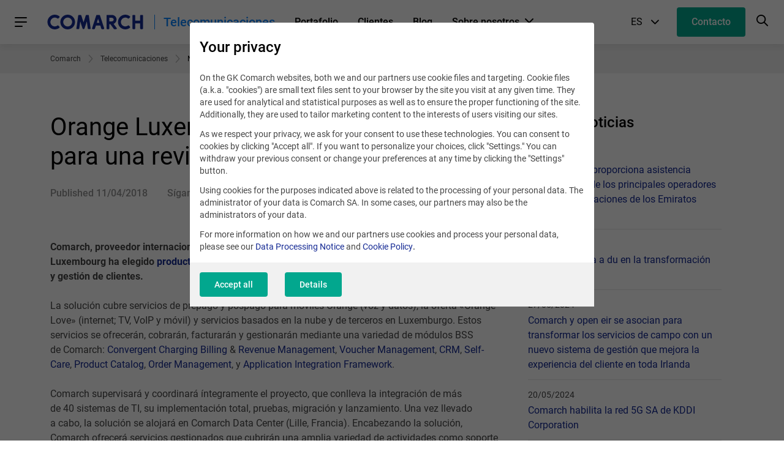

--- FILE ---
content_type: text/html; charset=UTF-8
request_url: https://www.comarch.es/telecomunicaciones/noticias/orange-luxembourg-contrata-a-comarch-para-una-revision-bss-integral/
body_size: 16865
content:
<!DOCTYPE html>
<!--[if lt IE 7]><html
class="no-js lt-ie9 lt-ie8 lt-ie7"><![endif]-->
<!--[if IE 7]><html
class="no-js lt-ie9 lt-ie8"><![endif]-->
<!--[if IE 8]><html
class="no-js lt-ie9"><![endif]-->
<!--[if gt IE 8]><!--><html
class="no-js" lang="es">
<!--<![endif]--><head><meta
charset="utf-8"><title>Orange Luxembourg contrata a Comarch para una revisión BSS integral</title><meta
name="keywords" content=""/><meta
name="description" content="Comarch, proveedor internacional de soluciones de TI para empresas, ha anunciado hoy que Orange Luxembourg ha elegido productos BSS de Comarch para mejorar sus"/><meta
content="width=device-width, initial-scale=1, maximum-scale=1, user-scalable=0" name="viewport"/><meta
name="tr" content="2" /><meta
property="og:title" content="Orange Luxembourg contrata a Comarch para una revisión BSS integral" /><meta
property="og:description" content="Comarch, proveedor internacional de soluciones de TI para empresas, ha anunciado hoy que Orange Luxembourg ha elegido productos BSS de Comarch para mejorar sus procesos de facturación y gestión de clientes. " /><meta
property="og:url" content="http://www.comarch.es/telecomunicaciones/noticias/orange-luxembourg-contrata-a-comarch-para-una-revision-bss-integral/" /><link
href="/css/cookieInfo-3.0.0.min.css?v=xdlg6z0g2in" media="screen" rel="stylesheet" type="text/css" /><link
href="/favicons/favicon.ico?v=3" rel="icon" /><link
href="/favicons/apple-touch-icon.png?v=3" rel="apple-touch-icon" /><link
href="/favicons/safari-pinned-tab.svg?v=3" rel="mask-icon" color="#152a94" /><link
href="/favicons/site.webmanifest?v=3" rel="manifest" /><link
href="/dist/css/prod.styles.css?v=xdlg6z0g2in" media="screen" rel="stylesheet" type="text/css" /><link
href="/css/print.css" media="print" rel="stylesheet" type="text/css" /><link
href="https://www.comarch.es/telecomunicaciones/noticias/orange-luxembourg-contrata-a-comarch-para-una-revision-bss-integral/" rel="canonical" /><link
href="/rss/telecomunicaciones/noticias/orange-luxembourg-contrata-a-comarch-para-una-revision-bss-integral/" rel="alternate" type="application/rss+xml" title="RSS" /><link
href="https://www.comarch.es/telecomunicaciones/noticias/orange-luxembourg-contrata-a-comarch-para-una-revision-bss-integral/" hreflang="es" rel="alternate" /> <script type="text/javascript" data-consent-type="strict" src="/js/cookieInfo-3.0.0.min.js"></script> <script type="application/ld+json" data-consent-type="strict">//
{
    "@context": "https:\/\/schema.org",
    "@graph": [
        {
            "@type": "WebPage",
            "@id": "https:\/\/www.comarch.es\/telecomunicaciones\/noticias\/orange-luxembourg-contrata-a-comarch-para-una-revision-bss-integral",
            "url": "https:\/\/www.comarch.es\/telecomunicaciones\/noticias\/orange-luxembourg-contrata-a-comarch-para-una-revision-bss-integral",
            "name": "Orange Luxembourg contrata a Comarch para una revisi\u00f3n BSS integral",
            "description": "Comarch, proveedor internacional de soluciones de TI para empresas, ha anunciado hoy que Orange Luxembourg ha elegido productos BSS de Comarch para mejorar sus",
            "isPartOf": {
                "@id": "https:\/\/www.comarch.es\/#\/schema\/WebSite"
            },
            "mainEntity": {
                "@type": "Organization",
                "@id": "https:\/\/www.comarch.es\/#\/schema\/Organization"
            }
        },
        {
            "@type": "NewsArticle",
            "mainEntityOfPage": {
                "@type": "WebPage",
                "@id": "https:\/\/www.comarch.es\/telecomunicaciones\/noticias\/orange-luxembourg-contrata-a-comarch-para-una-revision-bss-integral"
            },
            "author": {
                "@type": "Organization",
                "@id": "https:\/\/www.comarch.es\/#\/schema\/Organization"
            },
            "headline": "Orange Luxembourg contrata a Comarch para una revisi\u00f3n BSS integral",
            "datePublished": "2018-04-11",
            "publisher": {
                "@id": "https:\/\/www.comarch.es\/#\/schema\/Organization"
            },
            "description": "Comarch, proveedor internacional de soluciones de TI para empresas, ha anunciado hoy que Orange Luxembourg ha elegido productos BSS de Comarch para mejorar sus procesos de facturaci\u00f3n y gesti\u00f3n de clientes. ",
            "articleBody": "Comarch, proveedor internacional de soluciones de TI para empresas, ha anunciado hoy que Orange Luxembourg ha elegido productos BSS de Comarch para mejorar sus procesos de facturaci\u00f3n y gesti\u00f3n de clientes.\r\nLa soluci\u00f3n cubre servicios de prepago y pospago para m\u00f3viles Orange (voz y datos), la oferta \u00abOrange Love\u00bb (internet; TV, VoIP y m\u00f3vil) y servicios basados en la nube y de terceros en Luxemburgo. Estos servicios se ofrecer\u00e1n, cobrar\u00e1n, facturar\u00e1n y gestionar\u00e1n mediante una variedad de m\u00f3dulos BSS de Comarch:\u00a0Convergent Charging Billing &amp; Revenue Management,\u00a0Voucher Management,\u00a0CRM,\u00a0Self-Care,\u00a0Product Catalog,\u00a0Order Management, y\u00a0Application Integration Framework.\r\nComarch supervisar\u00e1 y coordinar\u00e1 \u00edntegramente el proyecto, que conlleva la integraci\u00f3n de m\u00e1s de 40 sistemas de TI, su implementaci\u00f3n total, pruebas, migraci\u00f3n y lanzamiento. Una vez llevado a cabo, la soluci\u00f3n se alojar\u00e1 en Comarch Data Center (Lille, Francia). Encabezando la soluci\u00f3n, Comarch ofrecer\u00e1 servicios gestionados que cubrir\u00e1n una amplia variedad de actividades como soporte y mantenimiento, liquidaci\u00f3n de facturas y tiradas peri\u00f3dicas del cat\u00e1logo.\r\n\u00abNos ha impresionado much\u00edsimo la alta capacidad de respuesta y flexibilidad mostrada por Comarch, as\u00ed como su cobertura de nuestras necesidades, actuales y futuras\u00bb, asegur\u00f3 Werner De Laet, Director Ejecutivo en Orange Luxembourg. \u00abLos operadores de telecomunicaciones que quieran seguir siendo competitivos en el mercado actual deben ofrecer una experiencia sobresaliente al cliente y servicios personalizados impulsados por datos en todos los puntos de contacto. Asimismo, se antoja fundamental la gesti\u00f3n de todos los aspectos operativos. Para ello, se debe disminuir el n\u00famero de incidentes, mejorar los \u00edndices de respuesta y aumentar la eficacia mediante la automatizaci\u00f3n orientada en actividades de valor a\u00f1adido. En colaboraci\u00f3n con Comarch, pretendemos llevar a cabo un proyecto de gran magnitud que afectar\u00e1 y transformar\u00e1 todos los aspectos de nuestras operaciones BSS, desde cobros mediante prepago y control de cr\u00e9ditos a la gesti\u00f3n de la informaci\u00f3n al cliente, el aprovisionamiento de redes m\u00f3viles y el seguimiento de incidentes. A la vista de las circunstancias, albergamos mucho optimismo y esperanza sobre el resultado final del proyecto\u00bb.\u00abActualmente, los clientes de telefon\u00eda m\u00f3vil utilizan sus dispositivos para todo tipo de actividades diarias. Los soluciones BSS modernas deben ser un fiel reflejo de ello y ofrecer opciones flexibles de cobro y facturaci\u00f3n, una f\u00e1cil introducci\u00f3n de productos y una mejor automatizaci\u00f3n desde un enfoque centrado en los datos y orientado al cliente. Orange Luxembourg necesitaba herramientas de TI modernas, a un coste aceptable, que hicieran posible todo esto. Llevaremos a cabo una revisi\u00f3n \u00edntegra de los BSS ofrecidos a nuestros clientes implementando 6 productos y m\u00e1s de 30 funcionalidades, as\u00ed como m\u00e1s de 40 futuras integraciones de sistema. Esto mejorar\u00e1 ostensiblemente los procesos empresariales de Orange Luxembourg, pues disminuiremos los costes operativos y aumentaremos la satisfacci\u00f3n del cliente\u00bb, dijo Wojciech Pawlus, Director General \u2013 Benelux en Comarch.\r\nAcerca de Orange Luxembourg (OLU)\r\nOrange Communications Luxembourg es un operador de telecomunicaciones totalmente convergente que ofrece servicios de telefon\u00eda m\u00f3vil y fija, internet de banda ancha de gran capacidad (fibra o coaxial) y servicios de televisi\u00f3n (IP o cable coaxial) para el mercado residencial y profesional de Luxemburgo.\r\nLa compa\u00f1\u00eda es propiedad absoluta de Orange Belgium. Orange Belgium es uno de los principales agentes en el sector de las telecomunicaciones de B\u00e9lgica. Orange Belgium pertenece a Orange Group en un 52,9 %.\r\nSitio web: Orange.lu\r\nContacto: &#116;&#104;&#105;&#101;&#114;&#114;&#121;&#46;&#105;&#97;&#102;&#114;&#97;&#116;&#101;&#64;&#111;&#114;&#97;&#110;&#103;&#101;&#108;&#117;&#120;&#101;&#109;&#98;&#111;&#117;&#114;&#103;&#46;&#108;&#117;&#84;&#101;&#108;:+352 661 888 620"
        }
    ]
}    //</script> <script type="application/ld+json" data-consent-type="strict">//
{
    "@context": "https:\/\/schema.org",
    "@graph": [
        {
            "@type": "WebSite",
            "@id": "https:\/\/www.comarch.es\/#\/schema\/WebSite",
            "url": "https:\/\/www.comarch.es",
            "name": "Comarch",
            "description": "Comarch \u2013 fabricante y suministrador de sistemas de inform\u00e1tica modernos",
            "publisher": {
                "@id": "https:\/\/www.comarch.es\/#\/schema\/Organization"
            }
        },
        {
            "@type": "Organization",
            "@id": "https:\/\/www.comarch.es\/#\/schema\/Organization",
            "name": "Comarch S.A.",
            "url": "https:\/\/www.comarch.es"
        }
    ]
}    //</script>  <script data-consent-type="strict">window.DPM_COOKIE_INFO.setIntegrationWithGTM(500)</script> <script type="text/plain" data-consent-type="statistics">(function(i,s,o,g,r,a,m){i['GoogleAnalyticsObject']=r;i[r]=i[r]||function(){
  (i[r].q=i[r].q||[]).push(arguments)},i[r].l=1*new Date();a=s.createElement(o),
  m=s.getElementsByTagName(o)[0];a.async=1;a.src=g;m.parentNode.insertBefore(a,m)
  })(window,document,'script','//www.google-analytics.com/analytics.js','ga');

  ga('create', 'UA-4119314-50', 'auto');
  ga('require', 'displayfeatures');
  ga('send', 'pageview');
  setTimeout("ga('send', 'event', { eventCategory: 'Nowy bounce rate', eventAction: 'wiecej niz 30 sec' })", 30000);</script>  <script data-consent-type="strict">(function(w,d,s,l,i){w[l]=w[l]||[];w[l].push({'gtm.start':
new Date().getTime(),event:'gtm.js'});var f=d.getElementsByTagName(s)[0],
j=d.createElement(s),dl=l!='dataLayer'?'&l='+l:'';j.async=true;j.src=
'https://www.googletagmanager.com/gtm.js?id='+i+dl;f.parentNode.insertBefore(j,f);
})(window,document,'script','dataLayer','GTM-PZFDBFW');</script>  <script data-consent-type="preferences" type="text/plain">_linkedin_data_partner_id = "43271";</script><script data-consent-type="preferences" type="text/plain">(function()
{var s = document.getElementsByTagName("script")[0]; var b = document.createElement("script"); b.type = "text/javascript";b.async = true; b.src = "https://snap.licdn.com/li.lms-analytics/insight.min.js"; s.parentNode.insertBefore(b, s);}
)();</script> </head><body
class="body--deprecated-navigation" data-section="TELECOMMUNICATIONS"><div
class="position-main-header"><div
class="navbar"><div
class="navbar__container"><div
class="navbar__main"><nav
class="hamburger-menu">
<a
role="button" class="hamburger-menu__trigger-btn"><div
class="hamburger-menu__icon-burger"><div
class="hamburger-menu__icon-burger-inner"></div></div>
</a><div
class="hamburger-menu__overlay"></div><div
class="hamburger-menu__wrapper">
<a
role="button" class="hamburger-menu__menu-header hamburger-menu__menu-header--close"><div
class="hamburger-menu__menu-header-btn-container">
<button
class="c-btn c-btn--text c-btn--circle hamburger-menu__menu-header-btn-icon hamburger-menu__menu-header-btn-icon--cross-close"><i
class="interface-icon interface-icon-interface_close"></i></button></div>
<span
class="hamburger-menu__menu-header-title">
Main menu
</span>
</a><ul
class="hamburger-menu__list"><li
class="hamburger-menu__item "><div
class="hamburger-menu__item-wrapper">
<a
href="/telecomunicaciones/portafolio/"
class="hamburger-menu__link"
title="Portafolio"
target="_self"
rel="">
Portafolio
</a></div></li><li
class="hamburger-menu__item "><div
class="hamburger-menu__item-wrapper">
<a
href="/telecomunicaciones/caso-practico/"
class="hamburger-menu__link"
title="Clientes"
target="_self"
rel="">
Clientes
</a></div></li><li
class="hamburger-menu__item "><div
class="hamburger-menu__item-wrapper">
<a
href="https://www.comarch.com/telecommunications/blog/"
class="hamburger-menu__link"
title="Blog"
target="_blank"
rel="noopener">
Blog
</a><div
class="hamburger-menu__indicator hamburger-menu__indicator--external-url"></div></div></li><li
class="hamburger-menu__item "><div
class="hamburger-menu__item-wrapper">
<a
href="/telecomunicaciones/por-que-comarch/"
class="hamburger-menu__link"
title="Sobre nosotros"
target="_self"
rel="">
Sobre nosotros
</a><div
class="hamburger-menu__indicator hamburger-menu__indicator--submenu"></div></div><div
class="hamburger-menu__absolute-submenu">
<a
role="button" class="hamburger-menu__menu-header hamburger-menu__menu-header--back"><div
class="hamburger-menu__menu-header-btn-container">
<button
class="c-btn c-btn--text c-btn--circle hamburger-menu__menu-header-btn-icon hamburger-menu__menu-header-btn-icon--back"><i
class="interface-icon interface-icon-interface_arrow--left"></i></button></div>
<span
class="hamburger-menu__menu-header-title">
Sobre nosotros
</span>
</a>
<a
class="c-btn c-btn--text hamburger-menu__submenu-more-info-btn"
href="/telecomunicaciones/por-que-comarch/"
title="Sobre nosotros">
See Sobre nosotros
</a><ul><li
class="hamburger-menu__item"><div
class="hamburger-menu__item-wrapper">
<a
href="/telecomunicaciones/eventos/"
class="hamburger-menu__link"
title="Eventos"
target="_self"
rel="">
Eventos
</a></div></li><li
class="hamburger-menu__item"><div
class="hamburger-menu__item-wrapper">
<a
href="/telecomunicaciones/noticias/"
class="hamburger-menu__link"
title="Noticias"
target="_self"
rel="">
Noticias
</a></div></li><li
class="hamburger-menu__item"><div
class="hamburger-menu__item-wrapper">
<a
href="https://www.comarch.com/telecommunications/awards-recognitions/"
class="hamburger-menu__link"
title="Premios y reconocimientos"
target="_blank"
rel="noopener">
Premios y reconocimientos
</a><div
class="hamburger-menu__indicator hamburger-menu__indicator--external-url"></div></div></li><li
class="hamburger-menu__item"><div
class="hamburger-menu__item-wrapper">
<a
href="/telecomunicaciones/recursos/"
class="hamburger-menu__link"
title="Recursos"
target="_self"
rel="">
Recursos
</a></div></li><li
class="hamburger-menu__item"><div
class="hamburger-menu__item-wrapper">
<a
href="https://www.comarch.com/telecommunications/resources/webinars/"
class="hamburger-menu__link"
title="Seminarios web"
target="_blank"
rel="noopener">
Seminarios web
</a><div
class="hamburger-menu__indicator hamburger-menu__indicator--external-url"></div></div></li></ul></div></li><li
class="hamburger-menu__item "><div
class="hamburger-menu__item-wrapper">
<a
href="/telecomunicaciones/pongase-en-contacto-con-nosotros/"
class="hamburger-menu__link"
title="Contacto"
target="_self"
rel="">
Contacto
</a></div></li><li
class="hamburger-menu__item hamburger-menu__item--with-border"><div
class="hamburger-menu__item-wrapper"><div
class="hamburger-menu__link hamburger-menu__link--lang-switcher">
Language
<span
class="hamburger-menu__active-lang-code">
ES
</span>
<span
class="hamburger-menu__active-lang-name">
(Español)
</span></div><div
class="hamburger-menu__indicator hamburger-menu__indicator--submenu"></div></div><div
class="hamburger-menu__absolute-submenu">
<a
role="button" class="hamburger-menu__menu-header hamburger-menu__menu-header--back"><div
class="hamburger-menu__menu-header-btn-container">
<button
class="c-btn c-btn--text c-btn--circle hamburger-menu__menu-header-btn-icon hamburger-menu__menu-header-btn-icon--back"><i
class="interface-icon interface-icon-interface_arrow--left"></i></button></div>
<span
class="hamburger-menu__menu-header-title">
Language
</span>
</a><ul
class="hamburger-menu__languages-list"><li
class="hamburger-menu__item" data-lang="pl">
<a
href="https://www.comarch.pl"
class="hamburger-menu__link "
title="PL">
<span
class="hamburger-menu__item-text-fixed-width">
PL
</span>
<span
class="hamburger-menu__item-small-text">
(Polski)
</span>
</a></li><li
class="hamburger-menu__item" data-lang="en">
<a
href="https://www.comarch.com"
class="hamburger-menu__link "
title="EN">
<span
class="hamburger-menu__item-text-fixed-width">
EN
</span>
<span
class="hamburger-menu__item-small-text">
(English)
</span>
</a></li><li
class="hamburger-menu__item" data-lang="de">
<a
href="https://www.comarch.de"
class="hamburger-menu__link "
title="DE">
<span
class="hamburger-menu__item-text-fixed-width">
DE
</span>
<span
class="hamburger-menu__item-small-text">
(Deutsch)
</span>
</a></li><li
class="hamburger-menu__item" data-lang="fr">
<a
href="https://www.comarch.fr"
class="hamburger-menu__link "
title="FR">
<span
class="hamburger-menu__item-text-fixed-width">
FR
</span>
<span
class="hamburger-menu__item-small-text">
(Français)
</span>
</a></li><li
class="hamburger-menu__item" data-lang="be">
<a
href="https://www.comarch.be"
class="hamburger-menu__link "
title="BE">
<span
class="hamburger-menu__item-text-fixed-width">
BE
</span>
<span
class="hamburger-menu__item-small-text">
(Français, Dutch, English)
</span>
</a></li><li
class="hamburger-menu__item" data-lang="nl">
<a
href="https://www.comarch.nl"
class="hamburger-menu__link "
title="NL">
<span
class="hamburger-menu__item-text-fixed-width">
NL
</span>
<span
class="hamburger-menu__item-small-text">
(Dutch)
</span>
</a></li><li
class="hamburger-menu__item" data-lang="it">
<a
href="https://www.comarch.it"
class="hamburger-menu__link "
title="IT">
<span
class="hamburger-menu__item-text-fixed-width">
IT
</span>
<span
class="hamburger-menu__item-small-text">
(Italiano)
</span>
</a></li><li
class="hamburger-menu__item" data-lang="es">
<a
href="https://www.comarch.es"
class="hamburger-menu__link hamburger-menu__link--active"
title="ES">
<span
class="hamburger-menu__item-text-fixed-width">
ES
</span>
<span
class="hamburger-menu__item-small-text">
(Español)
</span>
</a></li><li
class="hamburger-menu__item" data-lang="pt">
<a
href="https://www.comarch.com.br"
class="hamburger-menu__link "
title="PT">
<span
class="hamburger-menu__item-text-fixed-width">
PT
</span>
<span
class="hamburger-menu__item-small-text">
(Português)
</span>
</a></li><li
class="hamburger-menu__item" data-lang="jp">
<a
href="https://www.comarch.jp"
class="hamburger-menu__link "
title="JP">
<span
class="hamburger-menu__item-text-fixed-width">
JP
</span>
<span
class="hamburger-menu__item-small-text">
(日本語)
</span>
</a></li></ul></div></li></ul></div>
</nav><div
class="brand navbar__brand">
<a
href="https://www.comarch.es/"
class="brand__logo"
title="Comarch SA"
style="background-image: url('/files-es/file_2/comarch_logo.svg')">
COMARCH
</a><div
class="brand__sector-name"><a
href="/telecomunicaciones/">Telecomunicaciones</a></div></div>
<nav
class="context-menu"><ul
class="context-menu__list"><li
class="context-menu__item">
<a
href="/telecomunicaciones/portafolio/"
class="context-menu__link "
title="Portafolio"
>
Portafolio
</a></li><li
class="context-menu__item">
<a
href="/telecomunicaciones/clientes/"
class="context-menu__link "
title="Clientes"
>
Clientes
</a></li><li
class="context-menu__item">
<a
href="https://www.comarch.com/telecommunications/blog/"
class="context-menu__link "
title="Blog"
target="_blank" rel="noopener" >
Blog
</a></li><li
class="context-menu__item">
<a
href="/telecomunicaciones/por-que-comarch/"
class="context-menu__link context-menu__link--with-icon"
title="Sobre nosotros"
>
Sobre nosotros
<i
class="interface-icon interface-icon-interface_arrow-small--down"></i>
</a><div
class="context-menu__sector-menu sector-menu"><div
class="sector-menu__restricted"><ul
class="sector-menu__list sector-menu__container"><li
class="sector-menu__item">
<a
href="/telecomunicaciones/eventos/"
class="sector-menu__link sector-menu__link--main sector-menu__link--hightlight "
>
Eventos
</a><div
class="sector-menu__wrapper sector-menu__wrapper--open"></div></li><li
class="sector-menu__item">
<a
href="/telecomunicaciones/noticias/"
class="sector-menu__link sector-menu__link--main  "
>
Noticias
</a><div
class="sector-menu__wrapper "></div></li><li
class="sector-menu__item">
<a
href="https://www.comarch.com/telecommunications/awards-recognitions/"
class="sector-menu__link sector-menu__link--main  "
>
Premios y reconocimientos
</a><div
class="sector-menu__wrapper "></div></li><li
class="sector-menu__item">
<a
href="/telecomunicaciones/recursos/"
class="sector-menu__link sector-menu__link--main  "
>
Recursos
</a><div
class="sector-menu__wrapper "></div></li><li
class="sector-menu__item">
<a
href="https://www.comarch.com/telecommunications/resources/webinars/"
class="sector-menu__link sector-menu__link--main  "
target="_blank" rel="noopener" >
Seminarios web
</a><div
class="sector-menu__wrapper "></div></li></ul></div></div></li></ul>
<span
class="context-menu__green-border"></span>
</nav></div><noscript><iframe
data-consent-type="strict" src="https://www.googletagmanager.com/ns.html?id=GTM-PZFDBFW"
height="0" width="0" style="display:none;visibility:hidden"></iframe></noscript><div
class="navbar__second"><div
class="choose-language navbar__choose-language"><div
class="form__fieldset form__fieldset--default"><div
class="form__helper form__helper--single-select">
<select
class="form__control navbar__lang-selector-control"
name="lang-control"
data-hide-search="true"><option
data-lang-name="pl"
value="https://www.comarch.pl"
>
PL</option><option
data-lang-name="en"
value="https://www.comarch.com"
>
EN</option><option
data-lang-name="de"
value="https://www.comarch.de"
>
DE</option><option
data-lang-name="fr"
value="https://www.comarch.fr"
>
FR</option><option
data-lang-name="be"
value="https://www.comarch.be"
>
BE</option><option
data-lang-name="nl"
value="https://www.comarch.nl"
>
NL</option><option
data-lang-name="it"
value="https://www.comarch.it"
>
IT</option><option
data-lang-name="es"
value="https://www.comarch.es"
selected>
ES</option><option
data-lang-name="pt"
value="https://www.comarch.com.br"
>
PT</option><option
data-lang-name="jp"
value="https://www.comarch.jp"
>
JP</option>
</select></div></div></div>
<a
href="/telecomunicaciones/pongase-en-contacto-con-nosotros/"
title="Contacto"
class="c-btn navbar__btn navbar__btn--desktop"
>
<i
class="ca-icon ca-icon-mail"></i>
<span
class="navbar__btn-text">
Contacto
</span>
</a>
<a
href="/telecomunicaciones/pongase-en-contacto-con-nosotros/"
title="Contacto"
class="navbar__btn navbar__btn--mobile"
>
<i
class="ca-icon ca-icon-mail"></i>
</a>
<a
role="button" href="#" class="search__icon" title="Buscar">
<i
class="interface-icon interface-icon-interface_search"></i>
</a></div><div
class="navbar__search search"><div
class="grid__container search__container"><form
action="/buscar/"
method="get"
class="search__form"><div
class="search__form-controls-wrapper">
<i
class="search__icon-close search__icon-close--left"></i><div
class="form__fieldset form__fieldset--default search__input-wrapper"><div
class="form__control-wrap"><div
class="form__helper">
<input
type="text" placeholder="Frase" name="phrase" class="form__control search__input" maxlength="120"></div></div></div><div
class="form__fieldset form__fieldset--default search__section-control-wrapper"><div
class="form__helper form__helper--inline form__helper--single-select">
<select
class="form__control search__section-control"
name="section"
data-hide-search="true"><option
value="">Todas las categorías</option><option
value="1">Corporativo</option><option
value="2">Telecomunicaciones</option><option
value="3">Finanzas</option><option
value="4">ERP</option><option
value="5">Comercio y Servicios</option><option
value="10">Investors</option><option
value="12">Retail</option><option
value="13">Gestión de Fidelización de Clientes</option><option
value="14">Intercambio de datos</option><option
value="15">Gestión de la Infraestructura de las TIC</option>
</select></div></div>
<button
type="submit" class="search__submit-btn">
<i
class="interface-icon interface-icon-interface_search"></i>
</button></div>
<i
class="search__icon-close search__icon-close--right"></i></form></div></div></div></div></div><nav
class="breadcrumbs" aria-label="Migas de pan"><div
class="grid__container"><ol
role="list" class="breadcrumbs__list" itemscope itemtype="https://schema.org/BreadcrumbList"><li
class="breadcrumbs__item" itemprop="itemListElement" itemscope
itemtype="https://schema.org/ListItem">
<a
itemprop="item" href="https://www.comarch.es/">
<span
class="breadcrumbs__name" itemprop="name">Comarch</span><meta
itemprop="position" content="1"/>
</a></li><li
class="breadcrumbs__item" itemprop="itemListElement" itemscope
itemtype="https://schema.org/ListItem">
<a
itemprop="item" href="https://www.comarch.es/telecomunicaciones">
<span
class="breadcrumbs__name" itemprop="name">Telecomunicaciones</span><meta
itemprop="position" content="2"/>
</a></li><li
class="breadcrumbs__item breadcrumbs__item--last" itemprop="itemListElement" itemscope
itemtype="https://schema.org/ListItem">
<a
itemprop="item" href="https://www.comarch.es/telecomunicaciones/noticias">
<span
class="breadcrumbs__name" itemprop="name">Noticias</span><meta
itemprop="position" content="3"/>
</a></li></ol></div>
</nav><div
data-component="cookie-consent-app2"
data-widget-command="cookieadapter2_save_log"
data-widget-lang="en"
data-cookie-content="{&quot;private_policy&quot;:&quot;&lt;h3&gt;Your privacy&lt;\/h3&gt;\r\n&lt;p&gt;On the GK Comarch websites, both we and our partners use cookie files and targeting. Cookie files (a.k.a. \&quot;cookies\&quot;) are small text files sent to your browser by the site you visit at any given time. They are used for analytical and statistical purposes as well as to ensure the proper functioning of the site. Additionally, they are used to tailor marketing content to the interests of users visiting our sites.&lt;\/p&gt;\r\n&lt;p&gt;As we respect your privacy, we ask for your consent to use these technologies. You can consent to cookies by clicking \&quot;Accept all\&quot;. If you want to personalize your choices, click \&quot;Settings.\&quot; You can withdraw your previous consent or change your preferences at any time by clicking the \&quot;Settings\&quot; button.&lt;\/p&gt;\r\n&lt;p&gt;Using cookies for the purposes indicated above is related to the processing of your personal data. The administrator of your data is Comarch SA. In some cases, our partners may also be the administrators of your data.\u00a0&lt;\/p&gt;\r\n&lt;p&gt;For more information on how we and our partners use cookies and process your personal data, please see our &lt;a href=\&quot;https:\/\/comarch.com\/gdpr-policy\/\&quot; target=\&quot;_blank\&quot; rel=\&quot;noopener\&quot;&gt;Data Processing Notice&lt;\/a&gt; and &lt;strong&gt;&lt;a href=\&quot;https:\/\/comarch.com\/\/cookie-policy\/\&quot;&gt;Cookie Policy&lt;\/a&gt;.&lt;\/strong&gt;&lt;\/p&gt;&quot;,&quot;details_description&quot;:&quot;&lt;h3&gt;Your privacy&lt;\/h3&gt;\r\n&lt;p&gt;The section below gives you the option to accept, reject or change the settings of certain cookies used by us and our partners. More information about the cookies used on our sites can be found below.\u00a0&lt;\/p&gt;\r\n&lt;p&gt;By clicking \&quot;Accept all\&quot;, you agree to the processing of your personal data for analytical, statistical and advertising purposes, such as tailoring marketing content to your interest. Your settings can also be changed at any time by selecting individual cookies and then clicking \&quot;Accept Selected\&quot;, or by refusing to use cookies except for those required by clicking \&quot;Reject All\&quot;.&lt;\/p&gt;\r\n&lt;p&gt;More information about how we and our partners use cookies and process your personal data can be found in our &lt;a href=\&quot;https:\/\/comarch.com\/gdpr-policy\/\&quot; target=\&quot;_blank\&quot; rel=\&quot;noopener\&quot;&gt;Data Processing Notice&lt;\/a&gt; and &lt;a href=\&quot;https:\/\/comarch.com\/cookie-policy\/\&quot;&gt;Cookie Policy&lt;\/a&gt;.&lt;\/p&gt;&quot;,&quot;customLang&quot;:&quot;en&quot;,&quot;categories&quot;:[{&quot;id&quot;:&quot;641b2a98c064b354fadd98af&quot;,&quot;name&quot;:&quot;Necessary&quot;,&quot;description&quot;:&quot;They are necessary to ensure the proper functioning of our website, therefore they do not require your consent.\n\nThe purposes we pursue through the required cookies are described in point 3 (Purpose and legal basis) of the Cookie Policy.&quot;,&quot;tag&quot;:&quot;necessary&quot;,&quot;required&quot;:true,&quot;items&quot;:[{&quot;id&quot;:&quot;65e1b051caf52492ace2a5da&quot;,&quot;description&quot;:&quot;&lt;p&gt;&amp;nbsp;This is a hash generated by the Price Calculator module in the Comarch Content Management System, related to viewing PDF files.&lt;\/p&gt;&quot;,&quot;tag&quot;:&quot;pdf-token&quot;,&quot;category&quot;:&quot;641b2a98c064b354fadd98af&quot;,&quot;name&quot;:&quot;pdf-token&quot;,&quot;ordering&quot;:1,&quot;attributes&quot;:&quot;&quot;,&quot;collected&quot;:&quot;&lt;p&gt;Doesn&amp;rsquo;t collect the data.&lt;\/p&gt;&quot;,&quot;company&quot;:&quot;&lt;p&gt;Comarch SA&lt;\/p&gt;&quot;,&quot;data_purposes&quot;:&quot;&quot;,&quot;distribution&quot;:&quot;&quot;,&quot;duration&quot;:&quot;&lt;p&gt;30 days&lt;\/p&gt;&quot;,&quot;further_information&quot;:&quot;&quot;,&quot;legal_basis&quot;:&quot;&lt;p&gt;Own&lt;\/p&gt;&quot;,&quot;location_of_processing&quot;:&quot;&quot;,&quot;protection_officer&quot;:&quot;&quot;,&quot;recipients&quot;:&quot;&quot;,&quot;technologies&quot;:&quot;&quot;},{&quot;id&quot;:&quot;65e1afd3caf52492ace2a5cb&quot;,&quot;description&quot;:&quot;&lt;p&gt;This is a hash generated by the Comarch Content Management System, used to mask download links after submitting the form in the Form module. Currently also associated with the Quiz and PriceCalculator modules (also based on the Form module).&lt;\/p&gt;&quot;,&quot;tag&quot;:&quot;dwld_hash&quot;,&quot;category&quot;:&quot;641b2a98c064b354fadd98af&quot;,&quot;name&quot;:&quot;dwld_hash&quot;,&quot;ordering&quot;:2,&quot;attributes&quot;:&quot;&quot;,&quot;collected&quot;:&quot;&lt;p&gt;Doesn&amp;rsquo;t collect the data.&lt;\/p&gt;&quot;,&quot;company&quot;:&quot;&lt;p&gt;Comarch SA&lt;\/p&gt;&quot;,&quot;data_purposes&quot;:&quot;&quot;,&quot;distribution&quot;:&quot;&quot;,&quot;duration&quot;:&quot;&lt;p&gt;1 year&lt;\/p&gt;&quot;,&quot;further_information&quot;:&quot;&quot;,&quot;legal_basis&quot;:&quot;&lt;p&gt;Own&lt;\/p&gt;&quot;,&quot;location_of_processing&quot;:&quot;&quot;,&quot;protection_officer&quot;:&quot;&quot;,&quot;recipients&quot;:&quot;&quot;,&quot;technologies&quot;:&quot;&quot;},{&quot;id&quot;:&quot;67fd28b04574bd8d2bb3486a&quot;,&quot;description&quot;:&quot;&lt;p&gt;This is a service provided by Alphabet Inc for Comarch that verifies if the data entered on a site is entered by a human or by an automated program.&lt;\/p&gt;&quot;,&quot;tag&quot;:&quot;recaptcha&quot;,&quot;category&quot;:&quot;641b2a98c064b354fadd98af&quot;,&quot;name&quot;:&quot;reCAPTCHA&quot;,&quot;ordering&quot;:44,&quot;attributes&quot;:&quot;&quot;,&quot;collected&quot;:&quot;&lt;ul&gt;\n&lt;li&gt;IP address&lt;\/li&gt;\n&lt;li&gt;Click path&lt;\/li&gt;\n&lt;li&gt;Time spent on page&lt;\/li&gt;\n&lt;li&gt;Website visitor&amp;rsquo;s behaviour&lt;\/li&gt;\n&lt;li&gt;Browser language&lt;\/li&gt;\n&lt;li&gt;User selections entered&lt;\/li&gt;\n&lt;li&gt;Javascript objects&lt;\/li&gt;\n&lt;li&gt;Browser plug-ins&lt;\/li&gt;\n&lt;\/ul&gt;&quot;,&quot;company&quot;:&quot;&lt;p&gt;Alphabet Inc.&lt;\/p&gt;&quot;,&quot;data_purposes&quot;:&quot;&quot;,&quot;distribution&quot;:&quot;&quot;,&quot;duration&quot;:&quot;&lt;table style=\&quot;border-collapse: collapse; width: 100%; height: 95px;\&quot; border=\&quot;1\&quot;&gt;\n&lt;tbody&gt;\n&lt;tr&gt;\n&lt;td style=\&quot;width: 50.5573%;\&quot;&gt;&lt;strong&gt;Cookie&lt;\/strong&gt;&lt;\/td&gt;\n&lt;td style=\&quot;width: 48.8455%;\&quot;&gt;&lt;strong&gt;Duration to store the data&lt;\/strong&gt;&lt;\/td&gt;\n&lt;\/tr&gt;\n&lt;tr style=\&quot;height: 19px;\&quot;&gt;\n&lt;td style=\&quot;width: 50.5573%; height: 19px;\&quot;&gt;_ga&lt;\/td&gt;\n&lt;td style=\&quot;width: 48.8455%; height: 19px;\&quot;&gt;2 years&lt;\/td&gt;\n&lt;\/tr&gt;\n&lt;tr style=\&quot;height: 19px;\&quot;&gt;\n&lt;td style=\&quot;width: 50.5573%; height: 19px;\&quot;&gt;_gid&lt;\/td&gt;\n&lt;td style=\&quot;width: 48.8455%; height: 19px;\&quot;&gt;24 hours&lt;\/td&gt;\n&lt;\/tr&gt;\n&lt;tr style=\&quot;height: 19px;\&quot;&gt;\n&lt;td style=\&quot;width: 50.5573%; height: 19px;\&quot;&gt;_gat&lt;\/td&gt;\n&lt;td style=\&quot;width: 48.8455%; height: 19px;\&quot;&gt;1 minute&lt;\/td&gt;\n&lt;\/tr&gt;\n&lt;tr style=\&quot;height: 19px;\&quot;&gt;\n&lt;td style=\&quot;width: 50.5573%; height: 19px;\&quot;&gt;AMP_TOKEN&lt;\/td&gt;\n&lt;td style=\&quot;width: 48.8455%; height: 19px;\&quot;&gt;30 seconds to 1 year&lt;\/td&gt;\n&lt;\/tr&gt;\n&lt;tr style=\&quot;height: 19px;\&quot;&gt;\n&lt;td style=\&quot;width: 50.5573%; height: 19px;\&quot;&gt;_gac_&amp;lt;property-id&amp;gt;&amp;nbsp;&lt;\/td&gt;\n&lt;td style=\&quot;width: 48.8455%; height: 19px;\&quot;&gt;90 days&lt;\/td&gt;\n&lt;\/tr&gt;\n&lt;\/tbody&gt;\n&lt;\/table&gt;&quot;,&quot;further_information&quot;:&quot;&quot;,&quot;legal_basis&quot;:&quot;&lt;p&gt;External Provider.&lt;\/p&gt;\n&lt;p&gt;Privacy policy of Alphabet:&lt;\/p&gt;\n&lt;p&gt;&lt;a href=\&quot;https:\/\/support.google.com\/policies\/answer\/9581826?hl=en&amp;amp;visit_id=637338535804974680-3989648387&amp;amp;rd=1\&quot;&gt;https:\/\/support.google.com\/policies\/answer\/&lt;\/a&gt;&lt;\/p&gt;&quot;,&quot;location_of_processing&quot;:&quot;&quot;,&quot;protection_officer&quot;:&quot;&quot;,&quot;recipients&quot;:&quot;&quot;,&quot;technologies&quot;:&quot;&quot;}],&quot;ordering&quot;:1},{&quot;id&quot;:&quot;641b2ba1c064b354fadd98bf&quot;,&quot;name&quot;:&quot;Analytical&quot;,&quot;description&quot;:&quot;With these cookies, we collect analytical data that helps us learn statistics about the use of our website and develop reports. As a result, we learn more about what should be modified and what content should be developed to make the site run more efficiently and better meet your personal needs. The purposes we pursue through the analytical cookies are described in point 3 (Purpose and legal basis) of the Cookie Policy.&quot;,&quot;tag&quot;:&quot;statistics&quot;,&quot;required&quot;:false,&quot;items&quot;:[{&quot;id&quot;:&quot;650c2521f7933051c3918f11&quot;,&quot;description&quot;:&quot;&lt;p&gt;This is a mechanics that enables to track traffic on the website (traffic source, medium, campaign etc.).&lt;\/p&gt;&quot;,&quot;tag&quot;:&quot;utm&quot;,&quot;category&quot;:&quot;641b2ba1c064b354fadd98bf&quot;,&quot;name&quot;:&quot;Comarch Content Management System UTM&quot;,&quot;ordering&quot;:29,&quot;attributes&quot;:&quot;&quot;,&quot;collected&quot;:&quot;&lt;ul&gt;\n&lt;li&gt;Information about how the user got to the current web page:&lt;\/li&gt;\n&lt;li&gt;utm_source &amp;ndash; source where the user &amp;nbsp;came from (e.g. search engine)&lt;\/li&gt;\n&lt;li&gt;utm_medium &amp;ndash; what type of traffic is it (from paid ads and campaigns; search engines or other external source; from inside of the website)&lt;\/li&gt;\n&lt;li&gt;http_referrer &amp;ndash; the address of the web page from which the user came to the current web page.&lt;\/li&gt;\n&lt;li&gt;Detecting whether the user has visited the current web page before.&lt;\/li&gt;\n&lt;\/ul&gt;&quot;,&quot;company&quot;:&quot;&lt;p&gt;Comarch SA&lt;\/p&gt;&quot;,&quot;data_purposes&quot;:&quot;&quot;,&quot;distribution&quot;:&quot;&quot;,&quot;duration&quot;:&quot;&lt;table style=\&quot;border-collapse: collapse; width: 100%; height: 130px;\&quot; border=\&quot;1\&quot;&gt;\n&lt;tbody&gt;\n&lt;tr style=\&quot;height: 16px;\&quot;&gt;\n&lt;td style=\&quot;width: 49.7014%; height: 16px;\&quot;&gt;&lt;strong&gt;Cookie:&lt;\/strong&gt;&lt;\/td&gt;\n&lt;td style=\&quot;width: 49.7014%; height: 16px;\&quot;&gt;&lt;strong&gt;Duration to store the data&lt;\/strong&gt;&lt;\/td&gt;\n&lt;\/tr&gt;\n&lt;tr style=\&quot;height: 19px;\&quot;&gt;\n&lt;td style=\&quot;width: 49.7014%; height: 19px;\&quot;&gt;utm_tracker&amp;nbsp;&lt;\/td&gt;\n&lt;td style=\&quot;width: 49.7014%; height: 19px;\&quot;&gt;7 days&lt;\/td&gt;\n&lt;\/tr&gt;\n&lt;tr style=\&quot;height: 19px;\&quot;&gt;\n&lt;td style=\&quot;width: 49.7014%; height: 19px;\&quot;&gt;utm_source&lt;\/td&gt;\n&lt;td style=\&quot;width: 49.7014%; height: 19px;\&quot;&gt;1 day&lt;\/td&gt;\n&lt;\/tr&gt;\n&lt;tr style=\&quot;height: 19px;\&quot;&gt;\n&lt;td style=\&quot;width: 49.7014%; height: 19px;\&quot;&gt;utm_campaign&lt;\/td&gt;\n&lt;td style=\&quot;width: 49.7014%; height: 19px;\&quot;&gt;1 day&lt;\/td&gt;\n&lt;\/tr&gt;\n&lt;tr style=\&quot;height: 19px;\&quot;&gt;\n&lt;td style=\&quot;width: 49.7014%; height: 19px;\&quot;&gt;utm_term&lt;\/td&gt;\n&lt;td style=\&quot;width: 49.7014%; height: 19px;\&quot;&gt;1 day&lt;\/td&gt;\n&lt;\/tr&gt;\n&lt;tr style=\&quot;height: 19px;\&quot;&gt;\n&lt;td style=\&quot;width: 49.7014%; height: 19px;\&quot;&gt;utm_content&lt;\/td&gt;\n&lt;td style=\&quot;width: 49.7014%; height: 19px;\&quot;&gt;1 day&lt;\/td&gt;\n&lt;\/tr&gt;\n&lt;tr style=\&quot;height: 19px;\&quot;&gt;\n&lt;td style=\&quot;width: 49.7014%; height: 19px;\&quot;&gt;http_referrer&lt;\/td&gt;\n&lt;td style=\&quot;width: 49.7014%; height: 19px;\&quot;&gt;1 day&lt;\/td&gt;\n&lt;\/tr&gt;\n&lt;\/tbody&gt;\n&lt;\/table&gt;&quot;,&quot;further_information&quot;:&quot;&quot;,&quot;legal_basis&quot;:&quot;&lt;p&gt;Own&lt;\/p&gt;&quot;,&quot;location_of_processing&quot;:&quot;&quot;,&quot;protection_officer&quot;:&quot;&quot;,&quot;recipients&quot;:&quot;&quot;,&quot;technologies&quot;:&quot;&quot;},{&quot;id&quot;:&quot;673f5f6f178b3819adac671e&quot;,&quot;description&quot;:&quot;&lt;p&gt;Software to track visitors by means of JavaScript code installed on a website&lt;\/p&gt;&quot;,&quot;tag&quot;:&quot;Dealfront&quot;,&quot;category&quot;:&quot;641b2ba1c064b354fadd98bf&quot;,&quot;name&quot;:&quot;Leadfeeder Tracker\u00a0&quot;,&quot;ordering&quot;:34,&quot;attributes&quot;:&quot;&quot;,&quot;collected&quot;:&quot;&lt;ul&gt;\n&lt;li class=\&quot;MsoPlainText\&quot;&gt;&lt;span lang=\&quot;EN-GB\&quot; style=\&quot;mso-ansi-language: EN-GB;\&quot;&gt;Source &lt;\/span&gt;&lt;\/li&gt;\n&lt;li class=\&quot;MsoPlainText\&quot;&gt;&lt;span lang=\&quot;EN-GB\&quot; style=\&quot;mso-ansi-language: EN-GB;\&quot;&gt;Medium Source&lt;\/span&gt;&lt;\/li&gt;\n&lt;li class=\&quot;MsoPlainText\&quot;&gt;&lt;span lang=\&quot;EN-GB\&quot; style=\&quot;mso-ansi-language: EN-GB;\&quot;&gt;Campaign&lt;\/span&gt;&lt;\/li&gt;\n&lt;li class=\&quot;MsoPlainText\&quot;&gt;&lt;span lang=\&quot;EN-GB\&quot; style=\&quot;mso-ansi-language: EN-GB;\&quot;&gt;Keyword&lt;\/span&gt;&lt;\/li&gt;\n&lt;li class=\&quot;MsoPlainText\&quot;&gt;&lt;span lang=\&quot;EN-GB\&quot; style=\&quot;mso-ansi-language: EN-GB;\&quot;&gt;Visitor ID number&lt;\/span&gt;&lt;\/li&gt;\n&lt;li class=\&quot;MsoPlainText\&quot;&gt;&lt;span lang=\&quot;EN-GB\&quot; style=\&quot;mso-ansi-language: EN-GB;\&quot;&gt;IP address&lt;\/span&gt;&lt;\/li&gt;\n&lt;li class=\&quot;MsoPlainText\&quot;&gt;&lt;span lang=\&quot;EN-GB\&quot; style=\&quot;mso-ansi-language: EN-GB;\&quot;&gt;Pages and subpages vsited&lt;\/span&gt;&lt;\/li&gt;\n&lt;li class=\&quot;MsoPlainText\&quot;&gt;&lt;span lang=\&quot;EN-GB\&quot; style=\&quot;mso-ansi-language: EN-GB;\&quot;&gt;Time and date of visit&lt;\/span&gt;&lt;\/li&gt;\n&lt;li class=\&quot;MsoPlainText\&quot;&gt;&lt;span lang=\&quot;EN-GB\&quot; style=\&quot;mso-ansi-language: EN-GB;\&quot;&gt;Total duration of visit&lt;\/span&gt;&lt;\/li&gt;\n&lt;\/ul&gt;&quot;,&quot;company&quot;:&quot;&lt;p&gt;Dealfront Group GmbH&lt;\/p&gt;&quot;,&quot;data_purposes&quot;:&quot;&quot;,&quot;distribution&quot;:&quot;&quot;,&quot;duration&quot;:&quot;&lt;table style=\&quot;border-collapse: collapse; width: 100%; border-width: 1px;\&quot; border=\&quot;1\&quot; width=\&quot;187\&quot; cellspacing=\&quot;0\&quot; cellpadding=\&quot;0\&quot;&gt;&lt;colgroup&gt;&lt;col style=\&quot;width: 199px;\&quot; width=\&quot;187\&quot;&gt;&lt;col style=\&quot;width: 200px;\&quot;&gt;&lt;\/colgroup&gt;\n&lt;tbody&gt;\n&lt;tr&gt;\n&lt;td style=\&quot;width: 49.6499%; height: 19px; border-width: 1px;\&quot;&gt;&lt;strong&gt;Cookie:&lt;\/strong&gt;&lt;\/td&gt;\n&lt;td style=\&quot;width: 49.753%; height: 19px; border-width: 1px;\&quot;&gt;&lt;strong&gt;Duration to store the data&lt;\/strong&gt;&lt;\/td&gt;\n&lt;\/tr&gt;\n&lt;tr style=\&quot;height: 43.5pt;\&quot;&gt;\n&lt;td class=\&quot;xl65\&quot; style=\&quot;height: 43.5pt; width: 70.5pt; border-width: 1px;\&quot; width=\&quot;187\&quot; height=\&quot;58\&quot;&gt;_lfa - expires after&lt;\/td&gt;\n&lt;td style=\&quot;width: 70.5pt; border-width: 1px;\&quot;&gt;1 year&lt;\/td&gt;\n&lt;\/tr&gt;\n&lt;tr style=\&quot;height: 58.0pt;\&quot;&gt;\n&lt;td class=\&quot;xl65\&quot; style=\&quot;height: 58pt; width: 70.5pt; border-width: 1px;\&quot; width=\&quot;187\&quot; height=\&quot;77\&quot;&gt;_lfa_consent&amp;nbsp;&lt;\/td&gt;\n&lt;td style=\&quot;width: 70.5pt; border-width: 1px;\&quot;&gt;expires after 2 years&lt;\/td&gt;\n&lt;\/tr&gt;\n&lt;tr style=\&quot;height: 87.0pt;\&quot;&gt;\n&lt;td class=\&quot;xl65\&quot; style=\&quot;height: 87pt; width: 70.5pt; border-width: 1px;\&quot; width=\&quot;187\&quot; height=\&quot;116\&quot;&gt;_lfa_test_cookie_stored&amp;nbsp;&lt;\/td&gt;\n&lt;td style=\&quot;width: 70.5pt; border-width: 1px;\&quot;&gt;expires immediately&lt;\/td&gt;\n&lt;\/tr&gt;\n&lt;tr style=\&quot;height: 29.0pt;\&quot;&gt;\n&lt;td class=\&quot;xl65\&quot; style=\&quot;height: 29pt; width: 70.5pt; border-width: 1px;\&quot; width=\&quot;187\&quot; height=\&quot;39\&quot;&gt;_lfa_expiry&amp;nbsp;&lt;\/td&gt;\n&lt;td style=\&quot;width: 70.5pt; border-width: 1px;\&quot;&gt;expires after 2 years&lt;\/td&gt;\n&lt;\/tr&gt;\n&lt;\/tbody&gt;\n&lt;\/table&gt;&quot;,&quot;further_information&quot;:&quot;&quot;,&quot;legal_basis&quot;:&quot;&lt;p&gt;External Provider.&lt;\/p&gt;\n&lt;p&gt;Privacy policy of Dealfront:&lt;\/p&gt;\n&lt;p class=\&quot;MsoPlainText\&quot;&gt;&lt;span lang=\&quot;EN-GB\&quot; style=\&quot;mso-ansi-language: EN-GB;\&quot;&gt;https:\/\/www.dealfront.com\/cookies-and-tracking\/&amp;nbsp;&lt;br&gt;&lt;\/span&gt;&lt;\/p&gt;&quot;,&quot;location_of_processing&quot;:&quot;&quot;,&quot;protection_officer&quot;:&quot;&quot;,&quot;recipients&quot;:&quot;&quot;,&quot;technologies&quot;:&quot;&quot;},{&quot;id&quot;:&quot;67fd1f5d4574bd8d2bb33086&quot;,&quot;description&quot;:&quot;&lt;p&gt;This is a tool that measures website visitors statistics.&lt;\/p&gt;&quot;,&quot;tag&quot;:&quot;ga&quot;,&quot;category&quot;:&quot;641b2ba1c064b354fadd98bf&quot;,&quot;name&quot;:&quot;Google Analytics&quot;,&quot;ordering&quot;:36,&quot;attributes&quot;:&quot;&quot;,&quot;collected&quot;:&quot;&lt;ul&gt;\n&lt;li&gt;The total time a user spends on the website&lt;\/li&gt;\n&lt;li&gt;The time a user spends on each web page and in what order those web pages are visited&lt;\/li&gt;\n&lt;li&gt;What internal links were clicked (based on the URL of the next pageview)&lt;\/li&gt;\n&lt;li&gt;IP address&lt;\/li&gt;\n&lt;li&gt;The geographic location of the user&lt;\/li&gt;\n&lt;li&gt;What browser and operating system are being used&lt;\/li&gt;\n&lt;li&gt;Screen size and whether Flash or Java is installed&lt;\/li&gt;\n&lt;\/ul&gt;&quot;,&quot;company&quot;:&quot;&lt;p&gt;Google Inc.&lt;\/p&gt;&quot;,&quot;data_purposes&quot;:&quot;&quot;,&quot;distribution&quot;:&quot;&quot;,&quot;duration&quot;:&quot;&lt;table style=\&quot;border-collapse: collapse; width: 100%; height: 152px;\&quot; border=\&quot;1\&quot;&gt;\n&lt;tbody&gt;\n&lt;tr style=\&quot;height: 19px;\&quot;&gt;\n&lt;td style=\&quot;width: 49.6499%; height: 19px;\&quot;&gt;&lt;strong&gt;Cookie:&lt;\/strong&gt;&lt;\/td&gt;\n&lt;td style=\&quot;width: 49.753%; height: 19px;\&quot;&gt;&lt;strong&gt;Duration to store the data&lt;\/strong&gt;&lt;\/td&gt;\n&lt;\/tr&gt;\n&lt;tr style=\&quot;height: 19px;\&quot;&gt;\n&lt;td style=\&quot;width: 49.6499%; height: 19px;\&quot;&gt;_ga&lt;\/td&gt;\n&lt;td style=\&quot;width: 49.753%; height: 19px;\&quot;&gt;2 years&lt;\/td&gt;\n&lt;\/tr&gt;\n&lt;tr style=\&quot;height: 19px;\&quot;&gt;\n&lt;td style=\&quot;width: 49.6499%; height: 19px;\&quot;&gt;_gid&lt;\/td&gt;\n&lt;td style=\&quot;width: 49.753%; height: 19px;\&quot;&gt;24 hours&lt;\/td&gt;\n&lt;\/tr&gt;\n&lt;tr style=\&quot;height: 19px;\&quot;&gt;\n&lt;td style=\&quot;width: 49.6499%; height: 19px;\&quot;&gt;_gat&lt;\/td&gt;\n&lt;td style=\&quot;width: 49.753%; height: 19px;\&quot;&gt;1 minute&lt;\/td&gt;\n&lt;\/tr&gt;\n&lt;tr style=\&quot;height: 19px;\&quot;&gt;\n&lt;td style=\&quot;width: 49.6499%; height: 19px;\&quot;&gt;AMP_TOKEN&lt;\/td&gt;\n&lt;td style=\&quot;width: 49.753%; height: 19px;\&quot;&gt;30 seconds to 1 year&lt;\/td&gt;\n&lt;\/tr&gt;\n&lt;tr style=\&quot;height: 19px;\&quot;&gt;\n&lt;td style=\&quot;width: 49.6499%; height: 19px;\&quot;&gt;_gac_&amp;lt;property-id&amp;gt;&amp;nbsp;&lt;\/td&gt;\n&lt;td style=\&quot;width: 49.753%; height: 19px;\&quot;&gt;90 days&lt;\/td&gt;\n&lt;\/tr&gt;\n&lt;\/tbody&gt;\n&lt;\/table&gt;\n&lt;p&gt;&amp;nbsp;&lt;\/p&gt;&quot;,&quot;further_information&quot;:&quot;&quot;,&quot;legal_basis&quot;:&quot;&lt;p&gt;External Provider.&lt;\/p&gt;\n&lt;p&gt;&lt;br&gt;Privacy Policy of Google:&lt;\/p&gt;\n&lt;p&gt;&lt;a href=\&quot;https:\/\/business.safety.google\/privacy\&quot;&gt;https:\/\/business.safety.google\/privacy&lt;\/a&gt;&lt;\/p&gt;&quot;,&quot;location_of_processing&quot;:&quot;&quot;,&quot;protection_officer&quot;:&quot;&quot;,&quot;recipients&quot;:&quot;&quot;,&quot;technologies&quot;:&quot;&quot;},{&quot;id&quot;:&quot;67fd1fd34574bd8d2bb33197&quot;,&quot;description&quot;:&quot;&lt;p&gt;This is a tag management system for managing JavaScript and HTML tags used for tracking and analytics on websites.&lt;\/p&gt;&quot;,&quot;tag&quot;:&quot;gtag&quot;,&quot;category&quot;:&quot;641b2ba1c064b354fadd98bf&quot;,&quot;name&quot;:&quot;Google Tag Manager&quot;,&quot;ordering&quot;:39,&quot;attributes&quot;:&quot;&quot;,&quot;collected&quot;:&quot;&lt;p&gt;Aggregated data about tag firing&lt;\/p&gt;&quot;,&quot;company&quot;:&quot;&lt;p&gt;Google Ireland Limited&amp;nbsp;&lt;\/p&gt;&quot;,&quot;data_purposes&quot;:&quot;&quot;,&quot;distribution&quot;:&quot;&quot;,&quot;duration&quot;:&quot;&quot;,&quot;further_information&quot;:&quot;&quot;,&quot;legal_basis&quot;:&quot;&lt;p&gt;External Provider.&lt;\/p&gt;\n&lt;p&gt;Privacy Policy of Google:&lt;\/p&gt;\n&lt;p&gt;&lt;a href=\&quot;https:\/\/business.safety.google\/privacy\&quot;&gt;https:\/\/business.safety.google\/privacy&lt;\/a&gt;&lt;\/p&gt;&quot;,&quot;location_of_processing&quot;:&quot;&quot;,&quot;protection_officer&quot;:&quot;&quot;,&quot;recipients&quot;:&quot;&quot;,&quot;technologies&quot;:&quot;&quot;}],&quot;ordering&quot;:2},{&quot;id&quot;:&quot;641b2c0bc064b354fadd98c7&quot;,&quot;name&quot;:&quot;Advertising&quot;,&quot;description&quot;:&quot;We also track what you browse and read about on our website to further tailor the ads that are shown to you. In this way, we and our partners primarily show you ads that match your interests and are related to your interactions with our site. The purposes we pursue through the advertising cookies are described in point 3 (Purpose and legal basis) of the Cookie Policy.&quot;,&quot;tag&quot;:&quot;marketing&quot;,&quot;required&quot;:false,&quot;items&quot;:[{&quot;id&quot;:&quot;650c2503f7933051c3918eb7&quot;,&quot;description&quot;:&quot;&lt;p&gt;This is an e-mail marketing automation system.&lt;\/p&gt;&quot;,&quot;tag&quot;:&quot;mautic&quot;,&quot;category&quot;:&quot;641b2c0bc064b354fadd98c7&quot;,&quot;name&quot;:&quot;mautic (marketing-comarch.pl\/mtc.js)&quot;,&quot;ordering&quot;:6,&quot;attributes&quot;:&quot;&quot;,&quot;collected&quot;:&quot;&lt;ul&gt;\n&lt;li&gt;IP address&lt;\/li&gt;\n&lt;li&gt;Operating system&lt;\/li&gt;\n&lt;li&gt;Web browser version&lt;\/li&gt;\n&lt;li&gt;Name and surname, e-mail address, telephone number, company the user is linked to, branch, job position, country, consents to contact via phone and e-mails, other information made available by the user&lt;\/li&gt;\n&lt;li&gt;Other Comarch&amp;rsquo;s websites visited by the user and the amount of time spent there&lt;\/li&gt;\n&lt;li&gt;Information if e-mails received by the user were opened by them&lt;\/li&gt;\n&lt;li&gt;Downloaded information available via e-mail or on the ca websites created in comarch content management system, version 1.1 and newer&lt;\/li&gt;\n&lt;\/ul&gt;&quot;,&quot;company&quot;:&quot;&lt;p&gt;Comarch SA&lt;\/p&gt;&quot;,&quot;data_purposes&quot;:&quot;&quot;,&quot;distribution&quot;:&quot;&quot;,&quot;duration&quot;:&quot;&lt;table style=\&quot;border-collapse: collapse; width: 100%;\&quot; border=\&quot;1\&quot;&gt;\n&lt;tbody&gt;\n&lt;tr&gt;\n&lt;td style=\&quot;width: 49.6333%;\&quot;&gt;&lt;strong&gt;Cookie&lt;\/strong&gt;&lt;\/td&gt;\n&lt;td style=\&quot;width: 49.6333%;\&quot;&gt;&lt;strong&gt;Duration to store the data&lt;\/strong&gt;&lt;\/td&gt;\n&lt;\/tr&gt;\n&lt;tr&gt;\n&lt;td style=\&quot;width: 49.6333%;\&quot;&gt;mautic_device_id&lt;\/td&gt;\n&lt;td style=\&quot;width: 49.6333%;\&quot;&gt;1 year&lt;\/td&gt;\n&lt;\/tr&gt;\n&lt;tr&gt;\n&lt;td style=\&quot;width: 49.6333%;\&quot;&gt;mautic_referer_id&lt;\/td&gt;\n&lt;td style=\&quot;width: 49.6333%;\&quot;&gt;session&lt;\/td&gt;\n&lt;\/tr&gt;\n&lt;\/tbody&gt;\n&lt;\/table&gt;&quot;,&quot;further_information&quot;:&quot;&quot;,&quot;legal_basis&quot;:&quot;&lt;p&gt;Own&lt;\/p&gt;&quot;,&quot;location_of_processing&quot;:&quot;&quot;,&quot;protection_officer&quot;:&quot;&quot;,&quot;recipients&quot;:&quot;&quot;,&quot;technologies&quot;:&quot;&quot;},{&quot;id&quot;:&quot;67fd20874574bd8d2bb33380&quot;,&quot;description&quot;:&quot;&lt;p class=\&quot;MsoNormal\&quot;&gt;&lt;span lang=\&quot;EN-GB\&quot; style=\&quot;mso-ansi-language: EN-GB;\&quot;&gt;Google's advertising system that allows to display sponsored links in Google search results and on partner websites through the Google AdSense program.&lt;\/span&gt;&lt;\/p&gt;&quot;,&quot;tag&quot;:&quot;google-ads&quot;,&quot;category&quot;:&quot;641b2c0bc064b354fadd98c7&quot;,&quot;name&quot;:&quot;Google Ads&quot;,&quot;ordering&quot;:42,&quot;attributes&quot;:&quot;&quot;,&quot;collected&quot;:&quot;&lt;p&gt;&amp;bull; &amp;nbsp; &amp;nbsp;The total time spent by the user on the site&lt;br&gt;&amp;bull; &amp;nbsp; &amp;nbsp;The time spent on each page and the order in which the pages were visited&lt;br&gt;&amp;bull; &amp;nbsp; &amp;nbsp;Which internal links were clicked (based on the URL of the next page view)&lt;br&gt;&amp;bull; &amp;nbsp; &amp;nbsp;IP address&lt;br&gt;&amp;bull; &amp;nbsp; &amp;nbsp;The geographical location of the user&lt;br&gt;&amp;bull; &amp;nbsp; &amp;nbsp;The browser and operating system used&lt;br&gt;&amp;bull; &amp;nbsp; &amp;nbsp;The type and number of actions performed by the user on the site&lt;br&gt;&amp;bull; &amp;nbsp; &amp;nbsp;Advertisements that the user may have seen before visiting the site&lt;\/p&gt;&quot;,&quot;company&quot;:&quot;&lt;p&gt;&lt;span lang=\&quot;EN-GB\&quot; style=\&quot;font-family: 'Calibri',sans-serif; mso-ascii-theme-font: minor-latin; mso-hansi-theme-font: minor-latin; mso-bidi-theme-font: minor-latin; mso-ansi-language: EN-GB;\&quot;&gt;Google Inc.&lt;\/span&gt;&lt;\/p&gt;&quot;,&quot;data_purposes&quot;:&quot;&quot;,&quot;distribution&quot;:&quot;&quot;,&quot;duration&quot;:&quot;&lt;table class=\&quot;MsoTableGrid\&quot; style=\&quot;border-collapse: collapse; width: 223.45pt; border-spacing: 0px; border: 0px none currentcolor;\&quot; border=\&quot;1\&quot; width=\&quot;298\&quot; cellspacing=\&quot;0\&quot; cellpadding=\&quot;0\&quot;&gt;\n&lt;tbody&gt;\n&lt;tr style=\&quot;mso-yfti-irow: 0; mso-yfti-firstrow: yes; height: 13.1pt;\&quot;&gt;\n&lt;td style=\&quot;width: 109.25pt; border: 0px solid; height: 13.1pt; padding: 0px;\&quot; width=\&quot;146\&quot;&gt;&lt;strong&gt;Cookie&lt;\/strong&gt;&lt;\/td&gt;\n&lt;td style=\&quot;width: 114.2pt; border-style: solid solid solid none; border-color: currentcolor; height: 13.1pt; border-width: 0px; padding: 0px;\&quot; width=\&quot;152\&quot;&gt;\n&lt;p class=\&quot;MsoNormal\&quot; style=\&quot;margin-bottom: 0cm; text-align: center; line-height: normal;\&quot; align=\&quot;center\&quot;&gt;&lt;strong&gt;&lt;span style=\&quot;font-family: 'Aptos',sans-serif;\&quot;&gt;Duration to store the data&lt;\/span&gt;&lt;\/strong&gt;&lt;\/p&gt;\n&lt;\/td&gt;\n&lt;\/tr&gt;\n&lt;tr style=\&quot;mso-yfti-irow: 1; height: 12.3pt;\&quot;&gt;\n&lt;td style=\&quot;width: 109.25pt; border-style: none solid solid; border-color: currentcolor; height: 12.3pt; border-width: 0px; padding: 0px;\&quot; width=\&quot;146\&quot;&gt;\n&lt;p class=\&quot;MsoNormal\&quot; style=\&quot;margin-bottom: 0cm; text-align: center; line-height: normal;\&quot; align=\&quot;center\&quot;&gt;&lt;span style=\&quot;font-family: 'Aptos',sans-serif; color: #202124; letter-spacing: .1pt;\&quot;&gt;test_cookie&lt;\/span&gt;&lt;\/p&gt;\n&lt;\/td&gt;\n&lt;td style=\&quot;width: 114.2pt; border-style: none solid solid none; border-color: currentcolor; height: 12.3pt; border-width: 0px; padding: 0px;\&quot; width=\&quot;152\&quot;&gt;\n&lt;p class=\&quot;MsoNormal\&quot; style=\&quot;margin-bottom: 0cm; text-align: center; line-height: normal;\&quot; align=\&quot;center\&quot;&gt;&lt;span style=\&quot;font-family: 'Aptos',sans-serif;\&quot;&gt;15 minutes&lt;\/span&gt;&lt;\/p&gt;\n&lt;\/td&gt;\n&lt;\/tr&gt;\n&lt;tr style=\&quot;mso-yfti-irow: 2; height: 13.1pt;\&quot;&gt;\n&lt;td style=\&quot;width: 109.25pt; border-style: none solid solid; border-color: currentcolor; height: 13.1pt; border-width: 0px; padding: 0px;\&quot; width=\&quot;146\&quot;&gt;\n&lt;p class=\&quot;MsoNormal\&quot; style=\&quot;margin-bottom: 0cm; text-align: center; line-height: normal;\&quot; align=\&quot;center\&quot;&gt;&lt;span style=\&quot;font-family: 'Aptos',sans-serif; color: #202124; letter-spacing: .1pt;\&quot;&gt;_gcl_aw&lt;\/span&gt;&lt;\/p&gt;\n&lt;\/td&gt;\n&lt;td style=\&quot;width: 114.2pt; border-style: none solid solid none; border-color: currentcolor; height: 13.1pt; border-width: 0px; padding: 0px;\&quot; width=\&quot;152\&quot;&gt;\n&lt;p class=\&quot;MsoNormal\&quot; style=\&quot;margin-bottom: 0cm; text-align: center; line-height: normal;\&quot; align=\&quot;center\&quot;&gt;&lt;span style=\&quot;font-family: 'Aptos',sans-serif;\&quot;&gt;90 days&lt;\/span&gt;&lt;\/p&gt;\n&lt;\/td&gt;\n&lt;\/tr&gt;\n&lt;tr style=\&quot;mso-yfti-irow: 3; height: 13.1pt;\&quot;&gt;\n&lt;td style=\&quot;width: 109.25pt; border-style: none solid solid; border-color: currentcolor; height: 13.1pt; border-width: 0px; padding: 0px;\&quot; width=\&quot;146\&quot;&gt;\n&lt;p class=\&quot;MsoNormal\&quot; style=\&quot;margin-bottom: 0cm; text-align: center; line-height: normal;\&quot; align=\&quot;center\&quot;&gt;&lt;span style=\&quot;font-family: 'Aptos',sans-serif; color: #202124; letter-spacing: .1pt;\&quot;&gt;_gcl_au&lt;\/span&gt;&lt;\/p&gt;\n&lt;\/td&gt;\n&lt;td style=\&quot;width: 114.2pt; border-style: none solid solid none; border-color: currentcolor; height: 13.1pt; border-width: 0px; padding: 0px;\&quot; width=\&quot;152\&quot;&gt;\n&lt;p class=\&quot;MsoNormal\&quot; style=\&quot;margin-bottom: 0cm; text-align: center; line-height: normal;\&quot; align=\&quot;center\&quot;&gt;&lt;span style=\&quot;font-family: 'Aptos',sans-serif;\&quot;&gt;90 days&lt;\/span&gt;&lt;\/p&gt;\n&lt;\/td&gt;\n&lt;\/tr&gt;\n&lt;tr style=\&quot;mso-yfti-irow: 4; mso-yfti-lastrow: yes; height: 12.3pt;\&quot;&gt;\n&lt;td style=\&quot;width: 109.25pt; border-style: none solid solid; border-color: currentcolor; height: 12.3pt; border-width: 0px; padding: 0px;\&quot; width=\&quot;146\&quot;&gt;\n&lt;p class=\&quot;MsoNormal\&quot; style=\&quot;margin-bottom: 0cm; text-align: center; line-height: normal;\&quot; align=\&quot;center\&quot;&gt;&lt;span style=\&quot;font-family: 'Aptos',sans-serif;\&quot;&gt;_gac_&amp;lt;wpid&amp;gt;&lt;\/span&gt;&lt;\/p&gt;\n&lt;\/td&gt;\n&lt;td style=\&quot;width: 114.2pt; border-style: none solid solid none; border-color: currentcolor; height: 12.3pt; border-width: 0px; padding: 0px;\&quot; width=\&quot;152\&quot;&gt;\n&lt;p class=\&quot;MsoNormal\&quot; style=\&quot;margin-bottom: 0cm; text-align: center; line-height: normal;\&quot; align=\&quot;center\&quot;&gt;&lt;span style=\&quot;font-family: 'Aptos',sans-serif;\&quot;&gt;90 days&lt;\/span&gt;&lt;\/p&gt;\n&lt;\/td&gt;\n&lt;\/tr&gt;\n&lt;\/tbody&gt;\n&lt;\/table&gt;&quot;,&quot;further_information&quot;:&quot;&quot;,&quot;legal_basis&quot;:&quot;&lt;p&gt;&lt;span lang=\&quot;EN-GB\&quot; style=\&quot;font-family: 'Calibri',sans-serif; mso-ascii-theme-font: minor-latin; mso-hansi-theme-font: minor-latin; mso-bidi-theme-font: minor-latin; mso-ansi-language: EN-GB;\&quot;&gt;External Provider.&lt;\/span&gt;&lt;\/p&gt;\n&lt;p&gt;&lt;span lang=\&quot;EN-GB\&quot; style=\&quot;font-family: 'Calibri',sans-serif; mso-ascii-theme-font: minor-latin; mso-hansi-theme-font: minor-latin; mso-bidi-theme-font: minor-latin; mso-ansi-language: EN-GB;\&quot;&gt;Privacy Policy of Google:&lt;\/span&gt;&lt;\/p&gt;\n&lt;p&gt;&lt;a href=\&quot;https:\/\/business.safety.google\/privacy\&quot;&gt;https:\/\/business.safety.google\/privacy&lt;\/a&gt;&lt;\/p&gt;&quot;,&quot;location_of_processing&quot;:&quot;&quot;,&quot;protection_officer&quot;:&quot;&quot;,&quot;recipients&quot;:&quot;&quot;,&quot;technologies&quot;:&quot;&quot;},{&quot;id&quot;:&quot;67fd20c14574bd8d2bb33457&quot;,&quot;description&quot;:&quot;&lt;p&gt;This is &amp;nbsp;an advertising and analytics platform for marketers (consisting of Display &amp;amp; Video 360, Campaign Manager, and Search Ads 360).&lt;\/p&gt;&quot;,&quot;tag&quot;:&quot;google-marketing-platform&quot;,&quot;category&quot;:&quot;641b2c0bc064b354fadd98c7&quot;,&quot;name&quot;:&quot;Google Marketing Platform (earlier as doubleclick.net)&quot;,&quot;ordering&quot;:43,&quot;attributes&quot;:&quot;&quot;,&quot;collected&quot;:&quot;&lt;ul&gt;\n&lt;li&gt;The total time a user spends on the website&lt;\/li&gt;\n&lt;li&gt;The time a user spends on each webpage and in what order those pages are visited&lt;\/li&gt;\n&lt;li&gt;What internal links were clicked (based on the URL of the next pageview)&lt;\/li&gt;\n&lt;li&gt;IP address&lt;\/li&gt;\n&lt;li&gt;The geographic location of the user&lt;\/li&gt;\n&lt;li&gt;What browser and operating system are being used&lt;\/li&gt;\n&lt;li&gt;Screen size and whether Flash or Java is installed&lt;\/li&gt;\n&lt;li&gt;The referring site&lt;\/li&gt;\n&lt;\/ul&gt;&quot;,&quot;company&quot;:&quot;&lt;p&gt;Google Inc.&lt;\/p&gt;&quot;,&quot;data_purposes&quot;:&quot;&quot;,&quot;distribution&quot;:&quot;&quot;,&quot;duration&quot;:&quot;&lt;table style=\&quot;border-collapse: collapse; width: 100%;\&quot; border=\&quot;1\&quot;&gt;&lt;colgroup&gt;&lt;col style=\&quot;width: 50%;\&quot;&gt;&lt;col style=\&quot;width: 50%;\&quot;&gt;&lt;\/colgroup&gt;\n&lt;tbody&gt;\n&lt;tr&gt;\n&lt;td&gt;&lt;strong&gt;Cookie Name&lt;\/strong&gt;&lt;\/td&gt;\n&lt;td&gt;&lt;strong&gt;Expiration Time&lt;\/strong&gt;&lt;\/td&gt;\n&lt;\/tr&gt;\n&lt;tr&gt;\n&lt;td&gt;_ga&lt;\/td&gt;\n&lt;td&gt;2 years&lt;\/td&gt;\n&lt;\/tr&gt;\n&lt;tr&gt;\n&lt;td&gt;_gid&lt;\/td&gt;\n&lt;td&gt;24 hours&lt;\/td&gt;\n&lt;\/tr&gt;\n&lt;tr&gt;\n&lt;td&gt;_gat&lt;\/td&gt;\n&lt;td&gt;1 minute&lt;\/td&gt;\n&lt;\/tr&gt;\n&lt;tr&gt;\n&lt;td&gt;AMP_TOKEN&lt;\/td&gt;\n&lt;td&gt;30 seconds to 1 year&lt;\/td&gt;\n&lt;\/tr&gt;\n&lt;tr&gt;\n&lt;td&gt;_gac_&amp;lt;property-id&amp;gt;&lt;\/td&gt;\n&lt;td&gt;90 days&lt;\/td&gt;\n&lt;\/tr&gt;\n&lt;\/tbody&gt;\n&lt;\/table&gt;&quot;,&quot;further_information&quot;:&quot;&quot;,&quot;legal_basis&quot;:&quot;&lt;p&gt;External Provider.&lt;\/p&gt;\n&lt;p&gt;Privacy Policy of Google:&lt;\/p&gt;\n&lt;p&gt;&lt;a href=\&quot;https:\/\/business.safety.google\/privacy\&quot;&gt;https:\/\/business.safety.google\/privacy&lt;\/a&gt;&lt;\/p&gt;&quot;,&quot;location_of_processing&quot;:&quot;&quot;,&quot;protection_officer&quot;:&quot;&quot;,&quot;recipients&quot;:&quot;&quot;,&quot;technologies&quot;:&quot;&quot;}],&quot;ordering&quot;:3},{&quot;id&quot;:&quot;641b2af6c064b354fadd98b7&quot;,&quot;name&quot;:&quot;Social Media&quot;,&quot;description&quot;:&quot;These cookies come from our partners and allow us to share content from our website via external social media sites as well as display information from social media sites on our site, such as the videos from our profile. In addition, information obtained from these cookies may be used for advertising purposes on the particular social media platform that you use. Specific purposes we pursue through the social cookies are described in point 3 (Purpose and legal basis) of the Cookie Policy.&quot;,&quot;tag&quot;:&quot;preferences&quot;,&quot;required&quot;:false,&quot;items&quot;:[{&quot;id&quot;:&quot;65ddb4c9caf52492ace2a422&quot;,&quot;description&quot;:&quot;&lt;p&gt;This is a service provided by LinkedIn Ireland Unlimited for Comarch that tracks and analyzes the visitors behavior on the website.&lt;\/p&gt;&quot;,&quot;tag&quot;:&quot;linkedin&quot;,&quot;category&quot;:&quot;641b2af6c064b354fadd98b7&quot;,&quot;name&quot;:&quot;linkedin.com&quot;,&quot;ordering&quot;:15,&quot;attributes&quot;:&quot;&quot;,&quot;collected&quot;:&quot;&lt;ul&gt;\n&lt;li&gt;Operating system information&lt;\/li&gt;\n&lt;li&gt;Device identifier&lt;\/li&gt;\n&lt;li&gt;ISP or mobile network provider&lt;\/li&gt;\n&lt;li&gt;IP Address&lt;\/li&gt;\n&lt;li&gt;Referrer URL&lt;\/li&gt;\n&lt;li&gt;Add-ons information&lt;\/li&gt;\n&lt;li&gt;Browser information&lt;\/li&gt;\n&lt;\/ul&gt;&quot;,&quot;company&quot;:&quot;&lt;p&gt;LinkedIn Ireland Unlimited&lt;\/p&gt;&quot;,&quot;data_purposes&quot;:&quot;&quot;,&quot;distribution&quot;:&quot;&quot;,&quot;duration&quot;:&quot;&lt;table style=\&quot;border-collapse: collapse; width: 100%; height: 209px;\&quot; border=\&quot;1\&quot;&gt;\n&lt;tbody&gt;\n&lt;tr style=\&quot;height: 19px;\&quot;&gt;\n&lt;td style=\&quot;width: 49.7014%; height: 19px;\&quot;&gt;&lt;strong&gt;Cookie&lt;\/strong&gt;&lt;\/td&gt;\n&lt;td style=\&quot;width: 49.7014%; height: 19px;\&quot;&gt;&lt;strong&gt;Duration to store the data&lt;\/strong&gt;&lt;\/td&gt;\n&lt;\/tr&gt;\n&lt;tr style=\&quot;height: 19px;\&quot;&gt;\n&lt;td style=\&quot;width: 49.7014%; height: 19px;\&quot;&gt;UserMatchHistory&amp;nbsp;&lt;\/td&gt;\n&lt;td style=\&quot;width: 49.7014%; height: 19px;\&quot;&gt;30 days&lt;\/td&gt;\n&lt;\/tr&gt;\n&lt;tr style=\&quot;height: 19px;\&quot;&gt;\n&lt;td style=\&quot;width: 49.7014%; height: 19px;\&quot;&gt;li_sugr&lt;\/td&gt;\n&lt;td style=\&quot;width: 49.7014%; height: 19px;\&quot;&gt;3 months&lt;\/td&gt;\n&lt;\/tr&gt;\n&lt;tr style=\&quot;height: 19px;\&quot;&gt;\n&lt;td style=\&quot;width: 49.7014%; height: 19px;\&quot;&gt;BizographicsOptOut&lt;\/td&gt;\n&lt;td style=\&quot;width: 49.7014%; height: 19px;\&quot;&gt;10 years&lt;\/td&gt;\n&lt;\/tr&gt;\n&lt;tr style=\&quot;height: 19px;\&quot;&gt;\n&lt;td style=\&quot;width: 49.7014%; height: 19px;\&quot;&gt;_guid&lt;\/td&gt;\n&lt;td style=\&quot;width: 49.7014%; height: 19px;\&quot;&gt;3 months&lt;\/td&gt;\n&lt;\/tr&gt;\n&lt;tr style=\&quot;height: 19px;\&quot;&gt;\n&lt;td style=\&quot;width: 49.7014%; height: 19px;\&quot;&gt;li-oatml&lt;\/td&gt;\n&lt;td style=\&quot;width: 49.7014%; height: 19px;\&quot;&gt;1 month&lt;\/td&gt;\n&lt;\/tr&gt;\n&lt;tr style=\&quot;height: 19px;\&quot;&gt;\n&lt;td style=\&quot;width: 49.7014%; height: 19px;\&quot;&gt;li_fat_id&lt;\/td&gt;\n&lt;td style=\&quot;width: 49.7014%; height: 19px;\&quot;&gt;1 month&lt;\/td&gt;\n&lt;\/tr&gt;\n&lt;tr style=\&quot;height: 19px;\&quot;&gt;\n&lt;td style=\&quot;width: 49.7014%; height: 19px;\&quot;&gt;U&lt;\/td&gt;\n&lt;td style=\&quot;width: 49.7014%; height: 19px;\&quot;&gt;3 months&lt;\/td&gt;\n&lt;\/tr&gt;\n&lt;tr style=\&quot;height: 19px;\&quot;&gt;\n&lt;td style=\&quot;width: 49.7014%; height: 19px;\&quot;&gt;bcookie&lt;\/td&gt;\n&lt;td style=\&quot;width: 49.7014%; height: 19px;\&quot;&gt;2 years&lt;\/td&gt;\n&lt;\/tr&gt;\n&lt;tr style=\&quot;height: 19px;\&quot;&gt;\n&lt;td style=\&quot;width: 49.7014%; height: 19px;\&quot;&gt;lang&lt;\/td&gt;\n&lt;td style=\&quot;width: 49.7014%; height: 19px;\&quot;&gt;Session&lt;\/td&gt;\n&lt;\/tr&gt;\n&lt;tr style=\&quot;height: 19px;\&quot;&gt;\n&lt;td style=\&quot;width: 49.7014%; height: 19px;\&quot;&gt;lidc&lt;\/td&gt;\n&lt;td style=\&quot;width: 49.7014%; height: 19px;\&quot;&gt;1 day&lt;\/td&gt;\n&lt;\/tr&gt;\n&lt;\/tbody&gt;\n&lt;\/table&gt;\n&lt;p&gt;&amp;nbsp;&lt;\/p&gt;&quot;,&quot;further_information&quot;:&quot;&quot;,&quot;legal_basis&quot;:&quot;&lt;p&gt;External Provider.&lt;\/p&gt;\n&lt;p&gt;Privacy Policy of LinkedIn:&lt;\/p&gt;\n&lt;p&gt;&lt;a href=\&quot;https:\/\/pl.linkedin.com\/legal\/privacy-policy#share\&quot;&gt;https:\/\/pl.linkedin.com\/legal\/privacy-policy?#share&lt;\/a&gt;&lt;\/p&gt;&quot;,&quot;location_of_processing&quot;:&quot;&quot;,&quot;protection_officer&quot;:&quot;&quot;,&quot;recipients&quot;:&quot;&quot;,&quot;technologies&quot;:&quot;&quot;},{&quot;id&quot;:&quot;650c252bf7933051c3918f2f&quot;,&quot;description&quot;:&quot;&lt;p&gt;This is a video player service provided by Vimeo Inc. for Comarch.&lt;\/p&gt;&quot;,&quot;tag&quot;:&quot;vimeo&quot;,&quot;category&quot;:&quot;641b2af6c064b354fadd98b7&quot;,&quot;name&quot;:&quot;Vimeo Video&quot;,&quot;ordering&quot;:19,&quot;attributes&quot;:&quot;&quot;,&quot;collected&quot;:&quot;&lt;ul&gt;\n&lt;li&gt;IP address&lt;\/li&gt;\n&lt;li&gt;Browser type&lt;\/li&gt;\n&lt;li&gt;Operating system&lt;\/li&gt;\n&lt;li&gt;Basic device information&lt;\/li&gt;\n&lt;li&gt;The web page the user visited or search query they entered before reaching the website&lt;\/li&gt;\n&lt;li&gt;Other users&amp;rsquo; activitie&lt;\/li&gt;\n&lt;\/ul&gt;&quot;,&quot;company&quot;:&quot;&lt;p&gt;Vimeo Inc.&lt;\/p&gt;&quot;,&quot;data_purposes&quot;:&quot;&quot;,&quot;distribution&quot;:&quot;&quot;,&quot;duration&quot;:&quot;&lt;table style=\&quot;border-collapse: collapse; width: 100%;\&quot; border=\&quot;1\&quot;&gt;&lt;colgroup&gt;&lt;col style=\&quot;width: 50%;\&quot;&gt;&lt;col style=\&quot;width: 50%;\&quot;&gt;&lt;\/colgroup&gt;\n&lt;tbody&gt;\n&lt;tr&gt;\n&lt;td&gt;&lt;strong&gt;Cookie Name&lt;\/strong&gt;&lt;\/td&gt;\n&lt;td&gt;&lt;strong&gt;Expiration Time&lt;\/strong&gt;&lt;\/td&gt;\n&lt;\/tr&gt;\n&lt;tr&gt;\n&lt;td&gt;player&amp;nbsp;&lt;\/td&gt;\n&lt;td&gt;After 1 year&lt;\/td&gt;\n&lt;\/tr&gt;\n&lt;tr&gt;\n&lt;td&gt;vuid&lt;\/td&gt;\n&lt;td&gt;After 2 years&lt;\/td&gt;\n&lt;\/tr&gt;\n&lt;tr&gt;\n&lt;td&gt;_abexps&lt;\/td&gt;\n&lt;td&gt;After 1 year&lt;\/td&gt;\n&lt;\/tr&gt;\n&lt;tr&gt;\n&lt;td&gt;continuous_play_v3&lt;\/td&gt;\n&lt;td&gt;After 1 year&lt;\/td&gt;\n&lt;\/tr&gt;\n&lt;tr&gt;\n&lt;td&gt;_ga&lt;\/td&gt;\n&lt;td&gt;After 2 years&lt;\/td&gt;\n&lt;\/tr&gt;\n&lt;tr&gt;\n&lt;td&gt;_gcl_au&lt;\/td&gt;\n&lt;td&gt;After 3 month&lt;\/td&gt;\n&lt;\/tr&gt;\n&lt;tr&gt;\n&lt;td&gt;_fbp&lt;\/td&gt;\n&lt;td&gt;After 3 month&lt;\/td&gt;\n&lt;\/tr&gt;\n&lt;\/tbody&gt;\n&lt;\/table&gt;&quot;,&quot;further_information&quot;:&quot;&quot;,&quot;legal_basis&quot;:&quot;&lt;p&gt;External Provider.&lt;\/p&gt;\n&lt;p&gt;Privacy Policy of Vimeo:&lt;\/p&gt;\n&lt;p&gt;&lt;a href=\&quot;https:\/\/vimeo.com\/privacy\&quot;&gt;https:\/\/vimeo.com\/privacy&lt;\/a&gt;&lt;\/p&gt;&quot;,&quot;location_of_processing&quot;:&quot;&quot;,&quot;protection_officer&quot;:&quot;&quot;,&quot;recipients&quot;:&quot;&quot;,&quot;technologies&quot;:&quot;&quot;},{&quot;id&quot;:&quot;67fd20044574bd8d2bb331fa&quot;,&quot;description&quot;:&quot;&lt;p&gt;This is a video player service provided by Google Ireland Limited for Comarch.&lt;\/p&gt;&quot;,&quot;tag&quot;:&quot;youtube&quot;,&quot;category&quot;:&quot;641b2af6c064b354fadd98b7&quot;,&quot;name&quot;:&quot;YouTube Video&quot;,&quot;ordering&quot;:40,&quot;attributes&quot;:&quot;&quot;,&quot;collected&quot;:&quot;&lt;ul&gt;\n&lt;li&gt;Referrer URL&lt;\/li&gt;\n&lt;li&gt;IP Address&lt;\/li&gt;\n&lt;\/ul&gt;&quot;,&quot;company&quot;:&quot;&lt;p&gt;Google Ireland Limited&lt;\/p&gt;&quot;,&quot;data_purposes&quot;:&quot;&quot;,&quot;distribution&quot;:&quot;&quot;,&quot;duration&quot;:&quot;&lt;table style=\&quot;border-collapse: collapse; width: 100%;\&quot; border=\&quot;1\&quot;&gt;&lt;colgroup&gt;&lt;col style=\&quot;width: 50%;\&quot;&gt;&lt;col style=\&quot;width: 50%;\&quot;&gt;&lt;\/colgroup&gt;\n&lt;tbody&gt;\n&lt;tr&gt;\n&lt;td&gt;&lt;strong&gt;Cookie Name&lt;\/strong&gt;&lt;\/td&gt;\n&lt;td&gt;&lt;strong&gt;Expiration Time&lt;\/strong&gt;&lt;\/td&gt;\n&lt;\/tr&gt;\n&lt;tr&gt;\n&lt;td&gt;PREF&lt;\/td&gt;\n&lt;td&gt;10 years from set \/ update&lt;\/td&gt;\n&lt;\/tr&gt;\n&lt;tr&gt;\n&lt;td&gt;VISITOR_INFO1_LIVE&lt;\/td&gt;\n&lt;td&gt;8 months from set \/ update&lt;\/td&gt;\n&lt;\/tr&gt;\n&lt;tr&gt;\n&lt;td&gt;use_hitbox&lt;\/td&gt;\n&lt;td&gt;At end of session&lt;\/td&gt;\n&lt;\/tr&gt;\n&lt;tr&gt;\n&lt;td&gt;YSC&lt;\/td&gt;\n&lt;td&gt;At end of session&lt;\/td&gt;\n&lt;\/tr&gt;\n&lt;\/tbody&gt;\n&lt;\/table&gt;&quot;,&quot;further_information&quot;:&quot;&quot;,&quot;legal_basis&quot;:&quot;&lt;p&gt;External Provider.&lt;\/p&gt;\n&lt;p&gt;Privacy Policy of Google:&lt;\/p&gt;\n&lt;p&gt;&lt;a href=\&quot;https:\/\/business.safety.google\/privacy\&quot;&gt;https:\/\/business.safety.google\/privacy&lt;\/a&gt;&lt;\/p&gt;&quot;,&quot;location_of_processing&quot;:&quot;&quot;,&quot;protection_officer&quot;:&quot;&quot;,&quot;recipients&quot;:&quot;&quot;,&quot;technologies&quot;:&quot;&quot;}],&quot;ordering&quot;:4}],&quot;lang&quot;:&quot;en&quot;}"
></div><article
class="article h-widget-margin"><div
class="grid__container"><div
class="grid__row"><div
class="grid__col--8"><div
class="article__info">
<header
class="article__info-container"><h1 class="article__title">
Orange Luxembourg contrata a&nbsp;Comarch para una revisi&oacute;n BSS integral</h1><div
class="article__metadata"><ul
class="article__details-list"><li
class="article__detail"><div>
Published                                        <time
datetime="2018-04-11">
11/04/2018                                        </time></div></li><li
class="article__detail article__social-media social-media">
<span
class="social-media__share">
Síganos                                            </span><ul
class="social-media__list"><li
class="social-media__item">
<a
href="https://twitter.com/comarch_telecom"
class="social-media__link" title="Twitter" target="_blank" rel="noopener">
<i
class="ca-icon ca-icon-tweet"></i>
</a></li><li
class="social-media__item">
<a
href="https://www.comarch.com/telecommunications/"
class="social-media__link" title="LinkedIn" target="_blank" rel="noopener">
<i
class="ca-icon ca-icon-linkedin"></i>
</a></li><li
class="social-media__item">
<a
href="https://www.youtube.com/user/ComarchTelcoMarket"
class="social-media__link" title="Youtube" target="_blank" rel="noopener">
<i
class="ca-icon ca-icon-youtube"></i>
</a></li></ul></li></ul></div>
</header></div><div
class="article__main article__main--space-top"><div
data-toc-container></div><div
class="article__wysiwyg h-wysiwyg"><p><strong>Comarch, proveedor internacional de&nbsp;soluciones de&nbsp;TI&nbsp;para empresas, ha&nbsp;anunciado hoy que Orange Luxembourg ha&nbsp;elegido <a
href="/telecomunicaciones/bss-soluciones/" target="_blank" rel="noopener">productos BSS</a> de&nbsp;Comarch para mejorar sus procesos de&nbsp;facturación y&nbsp;gestión de&nbsp;clientes.</strong></p><p>La solución cubre servicios de&nbsp;prepago y&nbsp;pospago para móviles Orange (voz y&nbsp;datos), la&nbsp;oferta «Orange Love» (internet; TV, VoIP y&nbsp;móvil) y&nbsp;servicios basados en&nbsp;la&nbsp;nube y&nbsp;de&nbsp;terceros en&nbsp;Luxemburgo. Estos servicios se&nbsp;ofrecerán, cobrarán, facturarán y&nbsp;gestionarán mediante una variedad de&nbsp;módulos BSS de&nbsp;Comarch: <span
lang="PT-BR"><a
href="/telecomunicaciones/bss-soluciones/convergent-billing-system/" target="_blank" rel="noopener">Convergent Charging Billing</a> &amp; <a
href="/telecomunicaciones/bss-soluciones/digital-billing-and-revenue-management/" target="_blank" rel="noopener">Revenue Management</a></span><span
lang="PT-BR">, </span><a
href="/telecomunicaciones/bss-soluciones/voucher-and-top-up-management/" target="_blank" rel="noopener"><span
lang="PT-BR">Voucher Management</span></a><span
lang="PT-BR">, </span><a
href="/telecomunicaciones/bss-soluciones/crm-for-telecoms/" target="_blank" rel="noopener"><span
lang="PT-BR">CRM</span></a><span
lang="PT-BR">, </span><a
href="/telecomunicaciones/bss-soluciones/digital-self-service/" target="_blank" rel="noopener"><span
lang="PT-BR">Self-Care</span></a><span
lang="PT-BR">, </span><a
href="/telecomunicaciones/bss-soluciones/pruduct-catalog/" target="_blank" rel="noopener"><span
lang="PT-BR">Product Catalog</span></a><span
lang="PT-BR">, </span><a
href="/telecomunicaciones/bss-soluciones/customer-order-management/" target="_blank" rel="noopener"><span
lang="PT-BR">Order Management</span></a><span
lang="PT-BR">, y </span><span
lang="PT-BR"><a
href="/telecomunicaciones/bss-soluciones/application-integration-framework/" target="_blank" rel="noopener">Application Integration Framework</a>.</span></p><p>Comarch supervisará y&nbsp;coordinará íntegramente el&nbsp;proyecto, que conlleva la&nbsp;integración de&nbsp;más de&nbsp;40&nbsp;sistemas de&nbsp;TI, su&nbsp;implementación total, pruebas, migración y&nbsp;lanzamiento. Una vez llevado a&nbsp;cabo, la&nbsp;solución se&nbsp;alojará en&nbsp;Comarch Data Center (Lille, Francia). Encabezando la&nbsp;solución, Comarch ofrecerá servicios gestionados que cubrirán una amplia variedad de&nbsp;actividades como soporte y&nbsp;mantenimiento, liquidación de&nbsp;facturas y&nbsp;tiradas periódicas del catálogo.</p><p>«<em>Nos ha&nbsp;impresionado muchísimo la&nbsp;alta capacidad de&nbsp;respuesta y&nbsp;flexibilidad mostrada por Comarch, así como su&nbsp;cobertura de&nbsp;nuestras necesidades, actuales y&nbsp;futuras», </em>aseguró Werner De&nbsp;Laet, Director Ejecutivo en&nbsp;Orange Luxembourg. <em>«Los operadores de&nbsp;<a
href="/telecomunicaciones/" target="_blank" rel="noopener">telecomunicaciones</a> que quieran seguir siendo competitivos en&nbsp;el&nbsp;mercado actual deben ofrecer una experiencia sobresaliente al&nbsp;cliente y&nbsp;servicios personalizados impulsados por datos en&nbsp;todos los puntos de&nbsp;contacto. Asimismo, se&nbsp;antoja fundamental la&nbsp;gestión de&nbsp;todos los aspectos operativos. Para ello, se&nbsp;debe disminuir el&nbsp;número de&nbsp;incidentes, mejorar los índices de&nbsp;respuesta y&nbsp;aumentar la&nbsp;eficacia mediante la&nbsp;automatización orientada en&nbsp;actividades de&nbsp;valor añadido. En&nbsp;colaboración con Comarch, pretendemos llevar a&nbsp;cabo un&nbsp;proyecto de&nbsp;gran magnitud que afectará y&nbsp;transformará todos los aspectos de&nbsp;nuestras <a
href="/telecomunicaciones/bss-soluciones/" target="_blank" rel="noopener">operaciones BSS</a>, desde cobros mediante prepago y&nbsp;control de&nbsp;créditos a&nbsp;la&nbsp;gestión de&nbsp;la&nbsp;información al&nbsp;cliente, el&nbsp;aprovisionamiento de&nbsp;redes móviles y&nbsp;el&nbsp;seguimiento de&nbsp;incidentes. A&nbsp;la&nbsp;vista de&nbsp;las circunstancias, albergamos mucho optimismo y&nbsp;esperanza sobre el&nbsp;resultado final del proyecto».</em><br
/><br
/><em>«Actualmente, los clientes de&nbsp;telefonía móvil utilizan sus dispositivos para todo tipo de&nbsp;actividades diarias. Los soluciones BSS modernas deben ser un&nbsp;fiel reflejo de&nbsp;ello y&nbsp;ofrecer opciones flexibles de&nbsp;cobro y&nbsp;facturación, una fácil introducción de&nbsp;productos y&nbsp;una mejor automatización desde un&nbsp;enfoque centrado en&nbsp;los datos y&nbsp;orientado al&nbsp;cliente. Orange Luxembourg necesitaba herramientas de&nbsp;TI&nbsp;modernas, a&nbsp;un&nbsp;coste aceptable, que hicieran posible todo esto. Llevaremos a&nbsp;cabo una revisión íntegra de&nbsp;los BSS ofrecidos a&nbsp;nuestros clientes implementando 6&nbsp;productos y&nbsp;más de&nbsp;30&nbsp;funcionalidades, así como más de&nbsp;40&nbsp;futuras integraciones de&nbsp;sistema. Esto mejorará ostensiblemente los procesos empresariales de&nbsp;Orange Luxembourg, pues disminuiremos los costes operativos y&nbsp;aumentaremos la&nbsp;satisfacción del cliente»</em>, dijo Wojciech Pawlus, Director General – Benelux en&nbsp;Comarch.</p><p><strong>Acerca de&nbsp;Orange Luxembourg (OLU)</strong></p><p>Orange Communications Luxembourg es&nbsp;un&nbsp;operador de&nbsp;telecomunicaciones totalmente convergente que ofrece servicios de&nbsp;telefonía móvil y&nbsp;fija, internet de&nbsp;banda ancha de&nbsp;gran capacidad (fibra o&nbsp;coaxial) y&nbsp;servicios de&nbsp;televisión (IP o&nbsp;cable coaxial) para el&nbsp;mercado residencial y&nbsp;profesional de&nbsp;Luxemburgo.</p><p>La compañía es&nbsp;propiedad absoluta de&nbsp;Orange Belgium. Orange Belgium es&nbsp;uno de&nbsp;los principales agentes en&nbsp;el&nbsp;sector de&nbsp;las telecomunicaciones de&nbsp;Bélgica. Orange Belgium pertenece a&nbsp;Orange Group en&nbsp;un&nbsp;52,9&nbsp;%.</p><p>Sitio web: <a
href="/b_____d/content/module/moduleName/news/getNode/1.227.353.979/moduleAction/Orange.lu" target="_blank" rel="noopener">Orange.lu</a></p><p>Contacto: <a
href="file:///C:/Users/Comarch/Desktop/banery%20-%20strona%20g%C5%82%C3%B3wna%20telco/orange/&#116;&#104;&#105;&#101;&#114;&#114;&#121;&#46;&#105;&#97;&#102;&#114;&#97;&#116;&#101;&#64;&#111;&#114;&#97;&#110;&#103;&#101;&#108;&#117;&#120;&#101;&#109;&#98;&#111;&#117;&#114;&#103;&#46;&#108;&#117;">&#116;&#104;&#105;&#101;&#114;&#114;&#121;&#46;&#105;&#97;&#102;&#114;&#97;&#116;&#101;&#64;&#111;&#114;&#97;&#110;&#103;&#101;&#108;&#117;&#120;&#101;&#109;&#98;&#111;&#117;&#114;&#103;&#46;&#108;&#117;</a><br
/>Tel:+352 661&nbsp;888 620</p></div></div></div><aside
class="article__article-aside article-aside grid__col--4"><div
class="article-aside__content"><div
class="article-aside__widget"><div
class="article-aside__container article-aside__container--with-padding">
<span
class="article-aside__title">
Últimas noticias
</span><ul
class="article-aside__list"><li
class="article-aside__item article-aside__item--counter">
<a
href="/telecomunicaciones/noticias/comarch-fsm-proporciona-asistencia-integral-a-uno-de-los-principales-operadores-de-telecomunicaciones-de-los-emiratos-arabes-unidos/" class="article-aside__link">
<span
class="article-aside__date">
15/10/2024
</span>
<span
class="article-aside__value">
Comarch FSM proporciona asistencia integral a uno de los principales operadores de telecomunicaciones de los Emiratos Árabes Unidos
</span>
</a></li><li
class="article-aside__item article-aside__item--counter">
<a
href="/telecomunicaciones/noticias/comarch-apoya-a-du-en-la-transformacion-de-oss/" class="article-aside__link">
<span
class="article-aside__date">
05/07/2024
</span>
<span
class="article-aside__value">
Comarch apoya a du en la transformación de OSS
</span>
</a></li><li
class="article-aside__item article-aside__item--counter">
<a
href="/telecomunicaciones/noticias/comarch-y-open-eir-se-asocian-para-transformar-los-servicios-de-campo-con-un-nuevo-sistema-de-gestion-que-mejora-la-experiencia-del-cliente-en-toda-irlanda/" class="article-aside__link">
<span
class="article-aside__date">
27/05/2024
</span>
<span
class="article-aside__value">
Comarch y open eir se asocian para transformar los servicios de campo con un nuevo sistema de gestión que mejora la experiencia del cliente en toda Irlanda
</span>
</a></li><li
class="article-aside__item article-aside__item--counter">
<a
href="/telecomunicaciones/noticias/comarch-habilita-la-red-5g-sa-de-kddi-corporation/" class="article-aside__link">
<span
class="article-aside__date">
20/05/2024
</span>
<span
class="article-aside__value">
Comarch habilita la red 5G SA de KDDI Corporation
</span>
</a></li></ul></div></div><div
class="article-aside__widget"><div
class="article-aside__container article-aside__container--with-padding"><ul
class="article-aside__banners"><li
class="article-aside__banners-item">
<a
href="/telecomunicaciones/clientes/" >
<figure
class='progressive' aria-hidden='true'>
<img
class='preview lazy article-aside__banners-image'
data-src='/files-es/file_122/690x355_PressReleases_ES1.jpg'
src='/files-es/placeholders/file_122/690x355_PressReleases_ES1.jpg' data-progressive-class='article-aside__banners-image' data-srcset='/files-es/miniatures/file_122/690x355_PressReleases_ES1.516x265.65e622f5.jpg 516w, /files-es/miniatures/file_122/690x355_PressReleases_ES1.696x358.12ec4828.jpg 991w, /files-es/miniatures/file_122/690x355_PressReleases_ES1.320x164.ebf416d5.jpg 1920w' srcset='/files-es/placeholders/file_122/690x355_PressReleases_ES1.516x265.372cbba1.jpg 516w, /files-es/placeholders/file_122/690x355_PressReleases_ES1.696x358.522c5176.jpg 991w, /files-es/placeholders/file_122/690x355_PressReleases_ES1.320x164.b8a4a698.jpg 1920w' alt='' width='696' height='355' data-progressive-class='article-aside__banners-image' loading='lazy' /></figure>
</a></li></ul></div></div></div>
</aside></div></div>
</article><section
id="widget-6349"
class="h-widget-margin simple-wysiwyg empty  "
><div
class="grid__container"><div
class="simple-wysiwyg__content-wrapper simple-wysiwyg__content-wrapper--default "><div
class="simple-wysiwyg__description h-wysiwyg"><p><a
id="newsletter"></a></p></div></div></div>
</section><div
data-js="quick-contact-service"
data-errormessage="Error occurred during data transmission"
data-waitmessage="Please wait"
class="quickContact"
data-form_url="/telecomunicaciones/form-quick-contact-light-blue"
><div
class="form__container"><p>
Please wait</p></div></div><section
id="widget-6786"
class="cta bg-dark-blue-blue-gradient-color-white h-widget-padding "><div
class="grid__container h-wysiwyg h-position--center"><h3 style="text-align: center;"><span
style="font-size: 30px; color: #ffffff;">¿Interesado en conocer más? ¿Necesita consejo para elegir el producto adecuado?</span></h3><p
style="text-align: center;"><span
style="color: #ffffff;">Cuéntenos sus necesidades de negocio. Estamos a su disposición.</span></p><p
style="text-align: center;"><a
href="/telecomunicaciones/pongase-en-contacto-con-nosotros/" class="c-btn c-btn--emerald">Complete el formulatio</a></p></div>
</section><footer
id="position-footer"><div
id="widget-3976"
class="sector-footer"><div
class="grid__container"><div
class="grid__row"><div
class="grid__col--3 sector-footer__column"><div
class="sector-footer__main-title sector-footer__main-title--active" data-js="sector-footer-toogler">
Portafolio</div><div
class="sector-footer__content sector-footer__content--active"><dl
class="sector-footer__definition-list "><dd
class="sector-footer__definition-description">
<a
href="/telecomunicaciones/soluciones-oss/"
class="sector-footer__definition-link"
>Productos &amp; Soluciones OSS</a></dd><dd
class="sector-footer__definition-description">
<a
href="/telecomunicaciones/soluciones-bss/"
class="sector-footer__definition-link"
>Productos &amp; Soluciones BSS</a></dd><dd
class="sector-footer__definition-description">
<a
href="/telecomunicaciones/service-assurance/"
class="sector-footer__definition-link"
>Intelligent Assurance &amp; Analytics</a></dd><dd
class="sector-footer__definition-description">
<a
href="/field-service-management/"
class="sector-footer__definition-link"
>Field Service Management</a></dd><dd
class="sector-footer__definition-description">
<a
href="/iot-ecosystem/iot-connect/"
class="sector-footer__definition-link"
>IoT Connect</a></dd></dl></div></div><div
class="grid__col--3 sector-footer__column"><div
class="sector-footer__main-title " data-js="sector-footer-toogler">
Enlaces de interés</div><div
class="sector-footer__content "><dl
class="sector-footer__definition-list "><dd
class="sector-footer__definition-description">
<a
href="/telecomunicaciones/noticias/"
class="sector-footer__definition-link"
>Notícias</a></dd><dd
class="sector-footer__definition-description">
<a
href="/telecomunicaciones/eventos/"
class="sector-footer__definition-link"
>Eventos</a></dd><dd
class="sector-footer__definition-description">
<a
href="/telecomunicaciones/caso-practico/"
class="sector-footer__definition-link"
>Clientes</a></dd><dd
class="sector-footer__definition-description">
<a
href="/telecomunicaciones/recursos/"
class="sector-footer__definition-link"
>Recursos</a></dd><dd
class="sector-footer__definition-description">
<a
href="https://blog.comarch.com/"
class="sector-footer__definition-link"
>Comarch Telco Review Blog</a></dd></dl></div></div><div
class="grid__col--3 sector-footer__column"><div
class="sector-footer__main-title " data-js="sector-footer-toogler">
Contacto</div><div
class="sector-footer__content "><dl
class="sector-footer__definition-list "><dd
class="sector-footer__definition-description">
<a
href="/telecomunicaciones/pongase-en-contacto-con-nosotros/"
class="sector-footer__definition-link"
>Formulario de contacto</a></dd></dl><dl
class="sector-footer__definition-list "><dd
class="sector-footer__definition-description">
<a
href="/telecomunicaciones/form-quick-contact-light-blue/"
class="sector-footer__definition-link"
target="_blank" rel="noopener"
>Newsletter</a></dd></dl><dl
class="sector-footer__definition-list sector-footer__definition-list--social-media"><dd
class="sector-footer__definition-description sector-footer__definition-description--subtitle">
Síganos</dd><dd
class="sector-footer__definition-description sector-footer__definition-description--social">
<a
href="https://www.linkedin.com/company/comarch-telecommunications"
target="_blank" rel="noopener noreferrer"
>
<span
class="sr-only">Síguenos en <span
lang="en">linkedin</span></span>
<i
class="ca-icon ca-icon-linkedin" aria-hidden="true"></i>
</a></dd><dd
class="sector-footer__definition-description sector-footer__definition-description--social">
<a
href="https://twitter.com/comarch_telecom"
target="_blank" rel="noopener noreferrer"
>
<span
class="sr-only">Síguenos en <span
lang="en">tweet</span></span>
<i
class="ca-icon ca-icon-tweet" aria-hidden="true"></i>
</a></dd><dd
class="sector-footer__definition-description sector-footer__definition-description--social">
<a
href="https://www.youtube.com/user/ComarchTelcoMarket"
target="_blank" rel="noopener noreferrer"
>
<span
class="sr-only">Síguenos en <span
lang="en">youtube</span></span>
<i
class="ca-icon ca-icon-youtube" aria-hidden="true"></i>
</a></dd></dl></div></div><div
class="grid__col--3 sector-footer__column"><div
class="sector-footer__main-title " data-js="sector-footer-toogler">
Grupo Comarch</div><div
class="sector-footer__content "><dl
class="sector-footer__definition-list "><dd
class="sector-footer__definition-description">
<a
href="/"
class="sector-footer__definition-link"
>Home</a></dd><dd
class="sector-footer__definition-description">
<a
href="/empresa/"
class="sector-footer__definition-link"
>Acerca del Grupo Comarch</a></dd><dd
class="sector-footer__definition-description">
<a
href="/#widget-2140"
class="sector-footer__definition-link"
>Otras industrias</a></dd><dd
class="sector-footer__definition-description">
<a
href="/clientes/"
class="sector-footer__definition-link"
>Clientes del Grupo Comarch</a></dd><dd
class="sector-footer__definition-description">
<a
href="https://www.comarch.com/investors/"
class="sector-footer__definition-link"
>Inversores</a></dd></dl></div></div></div></div></div><div
id="widget-6"
class="copyright-footer"><div
class="grid__container copyright-footer__container"><div
class="copyright-footer__logo">
<a
href="/"
class="copyright-footer__link"
>
<img
src="//www.comarch.es/files-es/file_2/comarch-logo-black.svg" alt="Comarch" class="copyright-footer__image" loading="lazy" />
</a></div><p
class="copyright-footer__paragraph">
Copyright © 2015 - 2026 Comarch SA. All rights reserved.</p><p
class="copyright-footer__paragraph copyright-footer__paragraph--linked">
<a
target="_blank"
rel="noopener"
href="https://www.comarch.com/personal-data/"
>
Personal Data and Privacy Policy
</a>
<span
class="copyright-footer__links-separator">|</span>
<button
type="button" class="copyright-footer__btn js-open-cookie-settings">
Cookie Settings
</button></p></div></div></footer> <script type="text/javascript" data-consent-type="strict" src="/dist/js/loading.scripts.js?v=xdlg6z0g2in"></script> <script type="text/plain" data-consent-type="main-js" src="/dist/js/prod.scripts.js?v=xdlg6z0g2in"></script> <script type="text/plain" data-consent-type="double-click, marketing" src="/dist/js/requiring-consent/double-click__marketing.js?v=xdlg6z0g2in"></script> <script type="text/plain" data-consent-type="ga, statistics" src="/dist/js/requiring-consent/ga__statistics.js?v=xdlg6z0g2in"></script> <script type="text/plain" data-consent-type="google-maps, preferences" src="/dist/js/requiring-consent/google-maps__preferences.js?v=xdlg6z0g2in"></script> <script type="text/plain" data-consent-type="utm, statistics" src="/dist/js/requiring-consent/utm__statistics.js?v=xdlg6z0g2in"></script>  <script data-consent-type="marketing" type="text/plain">/*  */
var google_conversion_id = 1029310624;
var google_conversion_label = "pIFYCJHDzVcQoJHo6gM";
var google_custom_params = window.google_tag_params;
var google_remarketing_only = true;
/*  */</script> <script data-consent-type="marketing" type="text/plain" src="//www.googleadservices.com/pagead/conversion.js"></script> <noscript><div
style="display:inline;">
<img
data-consent-type="marketing" height="1" width="1" style="border-style:none;" alt="" data-src="//googleads.g.doubleclick.net/pagead/viewthroughconversion/1029310624/?value=1.00&amp;currency_code=PLN&amp;label=pIFYCJHDzVcQoJHo6gM&amp;guid=ON&amp;script=0"/></div>
</noscript> <script type="text/plain" data-consent-type="marketing">(function(w,d,t,u,n,a,m){w['MauticTrackingObject']=n;
        w[n]=w[n]||function(){(w[n].q=w[n].q||[]).push(arguments)},a=d.createElement(t),
        m=d.getElementsByTagName(t)[0];a.async=1;a.src=u;m.parentNode.insertBefore(a,m)
    })(window,document,'script','https://marketing-comarch.pl/mtc.js','mt');

    mt('send', 'pageview');</script>  <script data-consent-type="preferences" type="text/plain">_linkedin_data_partner_id = "43271";</script><script data-consent-type="preferences" type="text/plain">(function(){var s = document.getElementsByTagName("script")[0];
var b = document.createElement("script");
b.type = "text/javascript";b.async = true;
b.src = "https://snap.licdn.com/li.lms-analytics/insight.min.js";
s.parentNode.insertBefore(b, s);})();</script> <noscript>
<img
data-consent-type="preferences" height="1" width="1" style="display:none;" alt="" data-src="https://dc.ads.linkedin.com/collect/?pid=43271&fmt=gif" />
</noscript><![CDATA[ DLQ8QJOK1Z1D0Y6C2F0L ]]></body></html>

--- FILE ---
content_type: text/html; charset=UTF-8
request_url: https://www.comarch.es/telecomunicaciones/form-quick-contact-light-blue/?type=quick_contact
body_size: 2261
content:
<div
class="form--dark-blue"><div
class="form__container"><form
class="form__form"
action="" method="post"
enctype="multipart/form-data"
data-formdata="{&quot;selected&quot;:true,&quot;visible&quot;:true,&quot;show_in_result&quot;:&quot;inherit-from-visible&quot;,&quot;tag&quot;:null,&quot;page_idx&quot;:&quot;0&quot;,&quot;name&quot;:&quot;Page #1&quot;,&quot;groups&quot;:[{&quot;name&quot;:&quot;title&quot;,&quot;_class&quot;:&quot;&quot;,&quot;toggable&quot;:false,&quot;tag&quot;:null,&quot;group_idx&quot;:&quot;0&quot;,&quot;page_idx&quot;:&quot;0&quot;,&quot;visible&quot;:true,&quot;show_in_result&quot;:&quot;inherit-from-visible&quot;,&quot;open&quot;:false,&quot;controls&quot;:[{&quot;config&quot;:{&quot;type&quot;:&quot;paragraph&quot;,&quot;template&quot;:&quot;#paragraphTemplate&quot;,&quot;controlTemplate&quot;:&quot;default&quot;,&quot;editMode&quot;:false,&quot;required&quot;:false,&quot;controlId&quot;:&quot;57.553978799758006&quot;},&quot;name&quot;:&quot;paragraph&quot;,&quot;label&quot;:&quot;&quot;,&quot;value&quot;:&quot;&lt;p&gt;&lt;span style=\&quot;text-align: center; color: white; display: block; font-size: 28px; font-weight: 300;\&quot;&gt;&lt;img src=\&quot;https:\/\/www.comarch.com\/files-com\/file_353\/newsletter_icon.png\&quot; border=\&quot;0\&quot; style=\&quot;margin-right: 30px;\&quot; loading=\&quot;lazy\&quot; \/&gt;Reg\u00edstrese para recibir nuestro newsletter &lt;\/span&gt;&lt;br \/&gt;&lt;span style=\&quot;text-align: center; color: white; display: block; font-size: 16px; font-wieght: 300;\&quot;&gt;Suscr\u00edbase al newsletter de telecomunicaciones y reciba la \u00faltima informaci\u00f3n sobre los nuevos productos y noticias de la industria.&lt;\/p&gt;&quot;,&quot;visible&quot;:true,&quot;show_in_result&quot;:&quot;inherit-from-visible&quot;,&quot;page_idx&quot;:&quot;0&quot;,&quot;group_idx&quot;:&quot;0&quot;,&quot;control_idx&quot;:&quot;0&quot;,&quot;class&quot;:&quot;form__control-wrap form__full-width  &quot;}]},{&quot;name&quot;:&quot;inputs&quot;,&quot;_class&quot;:&quot;form__group form__full-width form__group form__three-columns&quot;,&quot;toggable&quot;:false,&quot;tag&quot;:null,&quot;group_idx&quot;:&quot;1&quot;,&quot;page_idx&quot;:&quot;0&quot;,&quot;visible&quot;:true,&quot;show_in_result&quot;:&quot;inherit-from-visible&quot;,&quot;open&quot;:false,&quot;controls&quot;:[{&quot;config&quot;:{&quot;type&quot;:&quot;textfield&quot;,&quot;template&quot;:&quot;#textfieldTemplate&quot;,&quot;controlTemplate&quot;:&quot;default&quot;,&quot;editMode&quot;:false,&quot;validators&quot;:[],&quot;filters&quot;:[],&quot;mask&quot;:null,&quot;role&quot;:null,&quot;required&quot;:false,&quot;controlId&quot;:&quot;23.973431945462373&quot;},&quot;name&quot;:&quot;Nombre2&quot;,&quot;label&quot;:&quot;Nombre&quot;,&quot;value&quot;:&quot;&quot;,&quot;placeholder&quot;:&quot;&quot;,&quot;prepend&quot;:&quot;&quot;,&quot;append&quot;:&quot;&quot;,&quot;tooltip&quot;:&quot;&quot;,&quot;visible&quot;:true,&quot;show_in_result&quot;:&quot;inherit-from-visible&quot;,&quot;page_idx&quot;:&quot;0&quot;,&quot;group_idx&quot;:&quot;1&quot;,&quot;control_idx&quot;:&quot;0&quot;},{&quot;config&quot;:{&quot;type&quot;:&quot;textfield&quot;,&quot;template&quot;:&quot;#textfieldTemplate&quot;,&quot;controlTemplate&quot;:&quot;default&quot;,&quot;editMode&quot;:false,&quot;validators&quot;:[],&quot;filters&quot;:[],&quot;mask&quot;:null,&quot;role&quot;:null,&quot;required&quot;:false,&quot;controlId&quot;:&quot;17.8545929943896&quot;},&quot;name&quot;:&quot;Nombre de empresa&quot;,&quot;label&quot;:&quot;Nombre de empresa&quot;,&quot;value&quot;:&quot;&quot;,&quot;placeholder&quot;:&quot;&quot;,&quot;prepend&quot;:&quot;&quot;,&quot;append&quot;:&quot;&quot;,&quot;tooltip&quot;:&quot;&quot;,&quot;visible&quot;:true,&quot;show_in_result&quot;:&quot;inherit-from-visible&quot;,&quot;page_idx&quot;:&quot;0&quot;,&quot;group_idx&quot;:&quot;1&quot;,&quot;control_idx&quot;:&quot;1&quot;},{&quot;config&quot;:{&quot;type&quot;:&quot;textfield&quot;,&quot;template&quot;:&quot;#textfieldTemplate&quot;,&quot;controlTemplate&quot;:&quot;default&quot;,&quot;editMode&quot;:false,&quot;validators&quot;:[],&quot;filters&quot;:[],&quot;mask&quot;:null,&quot;role&quot;:null,&quot;required&quot;:true,&quot;controlId&quot;:&quot;58.13794447561417&quot;},&quot;name&quot;:&quot;Email2&quot;,&quot;label&quot;:&quot;Email&quot;,&quot;value&quot;:&quot;&quot;,&quot;placeholder&quot;:&quot;&quot;,&quot;prepend&quot;:&quot;&quot;,&quot;append&quot;:&quot;&quot;,&quot;tooltip&quot;:&quot;&quot;,&quot;visible&quot;:true,&quot;show_in_result&quot;:&quot;inherit-from-visible&quot;,&quot;page_idx&quot;:&quot;0&quot;,&quot;group_idx&quot;:&quot;1&quot;,&quot;control_idx&quot;:&quot;2&quot;},{&quot;config&quot;:{&quot;type&quot;:&quot;paragraph&quot;,&quot;template&quot;:&quot;#paragraphTemplate&quot;,&quot;controlTemplate&quot;:&quot;default&quot;,&quot;editMode&quot;:false,&quot;required&quot;:false,&quot;controlId&quot;:&quot;81.02749437818771&quot;},&quot;name&quot;:&quot;paragraph2&quot;,&quot;label&quot;:&quot;&quot;,&quot;value&quot;:&quot;&lt;p&gt;&lt;span style=\&quot;font-size: small; color: white;\&quot;&gt;Al suscribirse al bolet\u00edn, nos da acceso a sus datos personales y acepta el procesamiento de datos por parte de las empresas del Grupo Comarch para enviarle un bolet\u00edn. Lea sobre: &lt;a href=\&quot;https:\/\/www.comarch.com\/gdpr-policy\/\&quot;&gt;El procesamiento de datos por parte de las empresas del Grupo Comarch y sus derechos como sujeto de datos. &lt;\/a&gt; &lt;br \/&gt;&lt;\/span&gt;&lt;\/p&gt;&quot;,&quot;visible&quot;:true,&quot;show_in_result&quot;:&quot;inherit-from-visible&quot;,&quot;page_idx&quot;:&quot;0&quot;,&quot;group_idx&quot;:&quot;1&quot;,&quot;control_idx&quot;:&quot;3&quot;,&quot;class&quot;:&quot;form__control-wrap form__full-width  &quot;}]},{&quot;name&quot;:&quot;submit section&quot;,&quot;_class&quot;:&quot;form__full-width form__group form__three-columns--bottom form__two-columns&quot;,&quot;toggable&quot;:false,&quot;tag&quot;:null,&quot;group_idx&quot;:&quot;2&quot;,&quot;page_idx&quot;:&quot;0&quot;,&quot;visible&quot;:true,&quot;show_in_result&quot;:&quot;inherit-from-visible&quot;,&quot;open&quot;:false,&quot;controls&quot;:[{&quot;config&quot;:{&quot;type&quot;:&quot;recaptcha&quot;,&quot;template&quot;:&quot;#recaptchaTemplate&quot;,&quot;controlTemplate&quot;:&quot;default&quot;,&quot;editMode&quot;:false,&quot;required&quot;:true,&quot;controlId&quot;:&quot;64.75942735951688&quot;},&quot;label&quot;:&quot;&quot;,&quot;name&quot;:&quot;recaptcha&quot;,&quot;badge&quot;:&quot;inline&quot;,&quot;hidden&quot;:false,&quot;show_in_result&quot;:&quot;inherit-from-visible&quot;,&quot;prepend&quot;:&quot;&quot;,&quot;append&quot;:&quot;&quot;,&quot;visible&quot;:true,&quot;page_idx&quot;:&quot;0&quot;,&quot;group_idx&quot;:&quot;2&quot;,&quot;control_idx&quot;:&quot;0&quot;},{&quot;config&quot;:{&quot;type&quot;:&quot;button&quot;,&quot;template&quot;:&quot;#buttonTemplate&quot;,&quot;controlTemplate&quot;:&quot;default&quot;,&quot;editMode&quot;:false,&quot;show_in_result&quot;:&quot;force-hide&quot;,&quot;controlId&quot;:&quot;34.66679721944324&quot;},&quot;type&quot;:&quot;submit&quot;,&quot;name&quot;:&quot;Suscribirse&quot;,&quot;label&quot;:&quot;Suscribirse&quot;,&quot;prepend&quot;:&quot;&quot;,&quot;append&quot;:&quot;&quot;,&quot;visible&quot;:true,&quot;show_in_result&quot;:&quot;inherit-from-visible&quot;,&quot;page_idx&quot;:&quot;0&quot;,&quot;group_idx&quot;:&quot;2&quot;,&quot;control_idx&quot;:&quot;1&quot;,&quot;class&quot;:&quot;btn--aside&quot;},{&quot;config&quot;:{&quot;type&quot;:&quot;checkbox&quot;,&quot;template&quot;:&quot;#checkboxTemplate&quot;,&quot;controlTemplate&quot;:&quot;default&quot;,&quot;editMode&quot;:false,&quot;required&quot;:false,&quot;controlId&quot;:&quot;63.16990338296102&quot;},&quot;name&quot;:&quot;checkbox2&quot;,&quot;label&quot;:&quot;&quot;,&quot;prepend&quot;:&quot;&quot;,&quot;append&quot;:&quot;&quot;,&quot;tooltip&quot;:&quot;&quot;,&quot;values&quot;:[],&quot;datasource&quot;:{&quot;enable&quot;:false,&quot;service&quot;:&quot;&quot;},&quot;visible&quot;:true,&quot;show_in_result&quot;:&quot;inherit-from-visible&quot;,&quot;page_idx&quot;:&quot;0&quot;,&quot;group_idx&quot;:&quot;2&quot;,&quot;control_idx&quot;:&quot;2&quot;}]}]}"
data-js="form-service"
data-hidden-input-value= "IAmBot"
><div
class="form__page"
data-index="0"
style=""><input
type="hidden" value="0" name="form-page-idx" /><div
style=""
class="form__row form__group "
data-index="00"><div
class="form__fieldset form__fieldset--default grid__col--12"><div
class="form__control-wrap form__control-wrap--paragraph form__control-wrap form__full-width  "
data-index="000"
data-page_idx="0"
data-control_idx="0"
data-group_idx="0" ><div
class="form__section"><p><p><span
style="text-align: center; color: white; display: block; font-size: 28px; font-weight: 300;"><img
src="https://www.comarch.com/files-com/file_353/newsletter_icon.png" border="0" style="margin-right: 30px;" loading="lazy" />Regístrese para recibir nuestro newsletter </span><br
/><span
style="text-align: center; color: white; display: block; font-size: 16px; font-wieght: 300;">Suscríbase al newsletter de telecomunicaciones y reciba la última información sobre los nuevos productos y noticias de la industria.</p></p></div></div></div></div><div
style=""
class="form__row form__group form__group form__full-width form__group form__three-columns"
data-index="01"><div
class="form__fieldset form__fieldset--default grid__col--12"><div
class="form__control-wrap
"
data-index="010"
><div
class="form__helper">
<label
class="form__label form__label--textfield"
for="element010">
Nombre			</label>
<input
class="form__control "
type="text"
id="element010"
name="form-data[0][1][0]"
value=""
placeholder=""
autocomplete="off"
data-page_idx="0"
data-group_idx="1"
data-control_idx="0"
data-control_id="23.973431945462373"		/><div
class="form__error form__error--default"></div></div></div><div
class="form__control-wrap
"
data-index="011"
><div
class="form__helper">
<label
class="form__label form__label--textfield"
for="element011">
Nombre de empresa			</label>
<input
class="form__control "
type="text"
id="element011"
name="form-data[0][1][1]"
value=""
placeholder=""
autocomplete="off"
data-page_idx="0"
data-group_idx="1"
data-control_idx="1"
data-control_id="17.8545929943896"		/><div
class="form__error form__error--default"></div></div></div><div
class="form__control-wrap
"
data-index="012"
><div
class="form__helper">
<label
class="form__label form__label--textfield"
for="element012">
Email			</label>
<input
class="form__control "
type="text"
id="element012"
name="form-data[0][1][2]"
value=""
placeholder=""
autocomplete="off"
data-page_idx="0"
data-group_idx="1"
data-control_idx="2"
data-control_id="58.13794447561417"		/><div
class="form__error form__error--default"></div></div></div><div
class="form__control-wrap form__control-wrap--paragraph form__control-wrap form__full-width  "
data-index="013"
data-page_idx="0"
data-control_idx="3"
data-group_idx="1" ><div
class="form__section"><p><p><span
style="font-size: small; color: white;">Al suscribirse al boletín, nos da acceso a sus datos personales y acepta el procesamiento de datos por parte de las empresas del Grupo Comarch para enviarle un boletín. Lea sobre: <a
href="https://www.comarch.com/gdpr-policy/">El procesamiento de datos por parte de las empresas del Grupo Comarch y sus derechos como sujeto de datos. </a> <br
/></span></p></p></div></div></div></div><div
style=""
class="form__row form__group form__full-width form__group form__three-columns--bottom form__two-columns"
data-index="02"><div
class="form__fieldset form__fieldset--default grid__col--12"><div
class="form__control-recaptcha" data-index="020" ><div
class="form__helper"><div
id="recap" class="recaptcha-control"
data-sitekey="6Le2mrIUAAAAAMbRRrfPSKbI8nxD33vTx1HV-w3E"
data-badge="inline"
data-size="invisible"></div><input
type="hidden"
id="element020"
name="form-data[0][2][0]"
value="true"
data-page_idx="0"
data-group_idx="2"
data-control_idx="0"
/><div
class="form__error form__error--default"></div></div></div><div
class="field-row with-columns odd control btn--aside" data-index="021" >
<button
class="c-btn c-btn--emerald btn--aside" name="form-navi[SUBMIT]" value="SUBMIT">Suscribirse</button></div><div
class="form__control-wrap form__control-check " data-index="022" ><div
class="form__check-wrap form__helper"><div
class="form__tooltip-trigger"></div><div
class="form__error form__error--default"></div></div></div></div></div></div><div
class="form__section form__section--email">
<input
type="email" name="email" value="" tabindex="-1" autocomplete="disabled"/></div><div
class="form__section form__section--second-email second-email"></div><div
class="form__section"><div
class="block-button block-button--"></div></div><input
type="hidden" name="form-process-id" value="08d6c4ebcc9e6da61b48b57c45c07d4a74db9257" />
<input
type="hidden" name="p" value="1768596811" />
<input
type="hidden" value="5cd76a800cc1c867d9a6850a0b5dd9c2e04aa9a0f6acdd7d5dd3c91d1b6ac617ac87adfa3c20442705c0bb7dd3ddde59fe70b2da7d8010109db71c5f7b7b0498" name="form-csrf" /></form></div></div><div
class="permits-modal" data-js="permits_modal_content"
data-modal-translation="{&quot;GO BACK TO THE FORM&quot;:&quot;VOLVER AL FORMULARIO&quot;,&quot;SUBMIT THE FORM&quot;:&quot;ENVIAR EL FORMULARIO&quot;,&quot;Your email is not a valid email address in the basic format local-&#112;&#97;&#114;&#116;&#64;&#104;&#111;&#115;&#116;&#110;&#97;&#109;&#101;&quot;:&quot;Su correo electr\u00f3nico no es una direcci\u00f3n de correo electr\u00f3nico v\u00e1lida en el formato b\u00e1sico nombre-&#108;&#111;&#99;&#97;&#108;&#64;&#104;&#111;&#115;&#116;&#110;&#97;&#109;&#101;&quot;,&quot;Your phone is not a valid phone number&quot;:&quot;Tu tel\u00e9fono no es un n\u00famero de tel\u00e9fono v\u00e1lido&quot;,&quot;Are you sure you want to submit the form?&quot;:&quot;Are you sure you want to submit the form?&quot;,&quot;You provided your phone number, but didn&#039;t agree to be contacted by phone&quot;:&quot;Ha proporcionado su n\u00famero de tel\u00e9fono, pero no ha accedido a que se contacten con usted por tel\u00e9fono&quot;,&quot;In order for us to be able to reach out to you by phone, please tick the checkbox below&quot;:&quot;Para poder comunicarnos con usted por tel\u00e9fono, marque la casilla de verificaci\u00f3n siguiente&quot;,&quot;You can also send the form without this consent, and we will get in touch using the contact details provided (e.g. email)&quot;:&quot;Tambi\u00e9n puede enviar el formulario sin este consentimiento y nos comunicaremos usando los datos de contacto proporcionados (p. ej., correo electr\u00f3nico)&quot;,&quot;In the form you agreed to be contacted by phone, but you didn&#039;t provide a phone number&quot;:&quot;En el formulario ha accedido a que se contacten con usted por tel\u00e9fono, pero no ha proporcionado ning\u00fan n\u00famero&quot;,&quot;In order for us to be able to contact you by phone, please type your phone number in the text box below&quot;:&quot;Para que podamos contactarnos con usted por tel\u00e9fono, escriba su n\u00famero de tel\u00e9fono en el cuadro de texto siguiente&quot;,&quot;You can also send the form without your phone number and we can get in touch using the contact details provided (e.g. email)&quot;:&quot;Tambi\u00e9n puede enviar el formulario sin el n\u00famero de tel\u00e9fono y nos comunicaremos usando los datos de contacto proporcionados (p. ej., correo electr\u00f3nico)&quot;,&quot;You provided your email address, but you didn&#039;t agree to receive any content from us&quot;:&quot;Proporcionaste tu direcci\u00f3n de correo electr\u00f3nico, pero no aceptaste recibir ning\u00fan contenido nuestro&quot;,&quot;Please tick the checkbox below, so we could reach out to you&quot;:&quot;A continuaci\u00f3n marque la casilla de verificaci\u00f3n para que podamos comunicarnos contigo&quot;,&quot;You can also send the form without this consent, and we will get in touch using the contact details provided (e.g. phone)&quot;:&quot;Tambi\u00e9n puede enviar el formulario sin este consentimiento y nos comunicaremos usando los datos de contacto proporcionados (p. ej., tel\u00e9fono)&quot;,&quot;In the form you agreed to be contacted by email, but you didn&#039;t provide an email address&quot;:&quot;En el formulario ha accedido a que se contacten con usted por correo electr\u00f3nico, pero no ha proporcionado ninguna direcci\u00f3n de correo&quot;,&quot;In order for us to be able to contact you by email, please type your email address in the text box below&quot;:&quot;Para que podamos contactarnos con usted por correo electr\u00f3nico, escriba su direcci\u00f3n de correo en el cuadro de texto siguiente&quot;,&quot;You can also send the form without your email and we can get in touch using the contact details provided (e.g. phone)&quot;:&quot;Tambi\u00e9n puede enviar el formulario sin su correo electr\u00f3nico y podemos comunicarnos usando los datos de contacto proporcionados (p. ej., tel\u00e9fono)&quot;,&quot;You provided a phone number and an email address, but didn&#039;t agree to be contacted by phone and email&quot;:&quot;Ha proporcionado un n\u00famero de tel\u00e9fono y una direcci\u00f3n de correo electr\u00f3nico, pero no ha accedido a que se contacten con usted por tel\u00e9fono y correo electr\u00f3nico&quot;,&quot;In order for us to be able to reach out to you via phone and email, please tick checkboxes below&quot;:&quot;Para poder comunicarnos con usted por tel\u00e9fono y correo electr\u00f3nico, marque las casillas de verificaci\u00f3n siguientes&quot;,&quot;You can also send the form without one of these consents, and we will get in touch using the contact details provided&quot;:&quot;Tambi\u00e9n puede enviar el formulario sin uno de estos consentimientos y nos comunicaremos usando los datos de contacto proporcionados&quot;,&quot;In the form you agreed to be contacted by phone and email, but you didn&#039;t provide a phone number and an email address&quot;:&quot;En el formulario ha accedido a que se contacten con usted por tel\u00e9fono y correo electr\u00f3nico, pero no ha proporcionado ning\u00fan n\u00famero de tel\u00e9fono ni direcci\u00f3n de correo&quot;,&quot;In order for us to be able to contact you by phone and email, please type your phone number and email address in the text box below&quot;:&quot;Para que podamos contactar con usted por tel\u00e9fono y correo electr\u00f3nico, escriba su n\u00famero de tel\u00e9fono y direcci\u00f3n de correo en el cuadro de texto siguiente&quot;,&quot;You can also send the form without your email or phone and we can get in touch using other contact details provided&quot;:&quot;Tambi\u00e9n puede enviar el formulario sin su correo electr\u00f3nico o tel\u00e9fono y podemos comunicarnos usando otros datos de contacto proporcionados&quot;}"><div
class="permits-modal__container form__fieldset form__fieldset--default form__row"><div
class="permits-modal__content permits-modal__description" data-js="permits_modal_inputs"><p
class="permits-modal__info" data-js="permits_modal_info"></p><div
class="form__group form__two-columns" data-js="permits-modal__inputs-holder"></div><div
class="form__group form__full-width" data-js="permits-modal__checkboxes-holder"></div></div><p
class="permits-modal__info" data-js="permits_modal_footer_info"></p></div></div>

--- FILE ---
content_type: text/html; charset=utf-8
request_url: https://www.google.com/recaptcha/api2/anchor?ar=1&k=6Le2mrIUAAAAAMbRRrfPSKbI8nxD33vTx1HV-w3E&co=aHR0cHM6Ly93d3cuY29tYXJjaC5lczo0NDM.&hl=en&v=PoyoqOPhxBO7pBk68S4YbpHZ&size=invisible&badge=inline&anchor-ms=20000&execute-ms=30000&cb=c3wv6qr046bu
body_size: 49463
content:
<!DOCTYPE HTML><html dir="ltr" lang="en"><head><meta http-equiv="Content-Type" content="text/html; charset=UTF-8">
<meta http-equiv="X-UA-Compatible" content="IE=edge">
<title>reCAPTCHA</title>
<style type="text/css">
/* cyrillic-ext */
@font-face {
  font-family: 'Roboto';
  font-style: normal;
  font-weight: 400;
  font-stretch: 100%;
  src: url(//fonts.gstatic.com/s/roboto/v48/KFO7CnqEu92Fr1ME7kSn66aGLdTylUAMa3GUBHMdazTgWw.woff2) format('woff2');
  unicode-range: U+0460-052F, U+1C80-1C8A, U+20B4, U+2DE0-2DFF, U+A640-A69F, U+FE2E-FE2F;
}
/* cyrillic */
@font-face {
  font-family: 'Roboto';
  font-style: normal;
  font-weight: 400;
  font-stretch: 100%;
  src: url(//fonts.gstatic.com/s/roboto/v48/KFO7CnqEu92Fr1ME7kSn66aGLdTylUAMa3iUBHMdazTgWw.woff2) format('woff2');
  unicode-range: U+0301, U+0400-045F, U+0490-0491, U+04B0-04B1, U+2116;
}
/* greek-ext */
@font-face {
  font-family: 'Roboto';
  font-style: normal;
  font-weight: 400;
  font-stretch: 100%;
  src: url(//fonts.gstatic.com/s/roboto/v48/KFO7CnqEu92Fr1ME7kSn66aGLdTylUAMa3CUBHMdazTgWw.woff2) format('woff2');
  unicode-range: U+1F00-1FFF;
}
/* greek */
@font-face {
  font-family: 'Roboto';
  font-style: normal;
  font-weight: 400;
  font-stretch: 100%;
  src: url(//fonts.gstatic.com/s/roboto/v48/KFO7CnqEu92Fr1ME7kSn66aGLdTylUAMa3-UBHMdazTgWw.woff2) format('woff2');
  unicode-range: U+0370-0377, U+037A-037F, U+0384-038A, U+038C, U+038E-03A1, U+03A3-03FF;
}
/* math */
@font-face {
  font-family: 'Roboto';
  font-style: normal;
  font-weight: 400;
  font-stretch: 100%;
  src: url(//fonts.gstatic.com/s/roboto/v48/KFO7CnqEu92Fr1ME7kSn66aGLdTylUAMawCUBHMdazTgWw.woff2) format('woff2');
  unicode-range: U+0302-0303, U+0305, U+0307-0308, U+0310, U+0312, U+0315, U+031A, U+0326-0327, U+032C, U+032F-0330, U+0332-0333, U+0338, U+033A, U+0346, U+034D, U+0391-03A1, U+03A3-03A9, U+03B1-03C9, U+03D1, U+03D5-03D6, U+03F0-03F1, U+03F4-03F5, U+2016-2017, U+2034-2038, U+203C, U+2040, U+2043, U+2047, U+2050, U+2057, U+205F, U+2070-2071, U+2074-208E, U+2090-209C, U+20D0-20DC, U+20E1, U+20E5-20EF, U+2100-2112, U+2114-2115, U+2117-2121, U+2123-214F, U+2190, U+2192, U+2194-21AE, U+21B0-21E5, U+21F1-21F2, U+21F4-2211, U+2213-2214, U+2216-22FF, U+2308-230B, U+2310, U+2319, U+231C-2321, U+2336-237A, U+237C, U+2395, U+239B-23B7, U+23D0, U+23DC-23E1, U+2474-2475, U+25AF, U+25B3, U+25B7, U+25BD, U+25C1, U+25CA, U+25CC, U+25FB, U+266D-266F, U+27C0-27FF, U+2900-2AFF, U+2B0E-2B11, U+2B30-2B4C, U+2BFE, U+3030, U+FF5B, U+FF5D, U+1D400-1D7FF, U+1EE00-1EEFF;
}
/* symbols */
@font-face {
  font-family: 'Roboto';
  font-style: normal;
  font-weight: 400;
  font-stretch: 100%;
  src: url(//fonts.gstatic.com/s/roboto/v48/KFO7CnqEu92Fr1ME7kSn66aGLdTylUAMaxKUBHMdazTgWw.woff2) format('woff2');
  unicode-range: U+0001-000C, U+000E-001F, U+007F-009F, U+20DD-20E0, U+20E2-20E4, U+2150-218F, U+2190, U+2192, U+2194-2199, U+21AF, U+21E6-21F0, U+21F3, U+2218-2219, U+2299, U+22C4-22C6, U+2300-243F, U+2440-244A, U+2460-24FF, U+25A0-27BF, U+2800-28FF, U+2921-2922, U+2981, U+29BF, U+29EB, U+2B00-2BFF, U+4DC0-4DFF, U+FFF9-FFFB, U+10140-1018E, U+10190-1019C, U+101A0, U+101D0-101FD, U+102E0-102FB, U+10E60-10E7E, U+1D2C0-1D2D3, U+1D2E0-1D37F, U+1F000-1F0FF, U+1F100-1F1AD, U+1F1E6-1F1FF, U+1F30D-1F30F, U+1F315, U+1F31C, U+1F31E, U+1F320-1F32C, U+1F336, U+1F378, U+1F37D, U+1F382, U+1F393-1F39F, U+1F3A7-1F3A8, U+1F3AC-1F3AF, U+1F3C2, U+1F3C4-1F3C6, U+1F3CA-1F3CE, U+1F3D4-1F3E0, U+1F3ED, U+1F3F1-1F3F3, U+1F3F5-1F3F7, U+1F408, U+1F415, U+1F41F, U+1F426, U+1F43F, U+1F441-1F442, U+1F444, U+1F446-1F449, U+1F44C-1F44E, U+1F453, U+1F46A, U+1F47D, U+1F4A3, U+1F4B0, U+1F4B3, U+1F4B9, U+1F4BB, U+1F4BF, U+1F4C8-1F4CB, U+1F4D6, U+1F4DA, U+1F4DF, U+1F4E3-1F4E6, U+1F4EA-1F4ED, U+1F4F7, U+1F4F9-1F4FB, U+1F4FD-1F4FE, U+1F503, U+1F507-1F50B, U+1F50D, U+1F512-1F513, U+1F53E-1F54A, U+1F54F-1F5FA, U+1F610, U+1F650-1F67F, U+1F687, U+1F68D, U+1F691, U+1F694, U+1F698, U+1F6AD, U+1F6B2, U+1F6B9-1F6BA, U+1F6BC, U+1F6C6-1F6CF, U+1F6D3-1F6D7, U+1F6E0-1F6EA, U+1F6F0-1F6F3, U+1F6F7-1F6FC, U+1F700-1F7FF, U+1F800-1F80B, U+1F810-1F847, U+1F850-1F859, U+1F860-1F887, U+1F890-1F8AD, U+1F8B0-1F8BB, U+1F8C0-1F8C1, U+1F900-1F90B, U+1F93B, U+1F946, U+1F984, U+1F996, U+1F9E9, U+1FA00-1FA6F, U+1FA70-1FA7C, U+1FA80-1FA89, U+1FA8F-1FAC6, U+1FACE-1FADC, U+1FADF-1FAE9, U+1FAF0-1FAF8, U+1FB00-1FBFF;
}
/* vietnamese */
@font-face {
  font-family: 'Roboto';
  font-style: normal;
  font-weight: 400;
  font-stretch: 100%;
  src: url(//fonts.gstatic.com/s/roboto/v48/KFO7CnqEu92Fr1ME7kSn66aGLdTylUAMa3OUBHMdazTgWw.woff2) format('woff2');
  unicode-range: U+0102-0103, U+0110-0111, U+0128-0129, U+0168-0169, U+01A0-01A1, U+01AF-01B0, U+0300-0301, U+0303-0304, U+0308-0309, U+0323, U+0329, U+1EA0-1EF9, U+20AB;
}
/* latin-ext */
@font-face {
  font-family: 'Roboto';
  font-style: normal;
  font-weight: 400;
  font-stretch: 100%;
  src: url(//fonts.gstatic.com/s/roboto/v48/KFO7CnqEu92Fr1ME7kSn66aGLdTylUAMa3KUBHMdazTgWw.woff2) format('woff2');
  unicode-range: U+0100-02BA, U+02BD-02C5, U+02C7-02CC, U+02CE-02D7, U+02DD-02FF, U+0304, U+0308, U+0329, U+1D00-1DBF, U+1E00-1E9F, U+1EF2-1EFF, U+2020, U+20A0-20AB, U+20AD-20C0, U+2113, U+2C60-2C7F, U+A720-A7FF;
}
/* latin */
@font-face {
  font-family: 'Roboto';
  font-style: normal;
  font-weight: 400;
  font-stretch: 100%;
  src: url(//fonts.gstatic.com/s/roboto/v48/KFO7CnqEu92Fr1ME7kSn66aGLdTylUAMa3yUBHMdazQ.woff2) format('woff2');
  unicode-range: U+0000-00FF, U+0131, U+0152-0153, U+02BB-02BC, U+02C6, U+02DA, U+02DC, U+0304, U+0308, U+0329, U+2000-206F, U+20AC, U+2122, U+2191, U+2193, U+2212, U+2215, U+FEFF, U+FFFD;
}
/* cyrillic-ext */
@font-face {
  font-family: 'Roboto';
  font-style: normal;
  font-weight: 500;
  font-stretch: 100%;
  src: url(//fonts.gstatic.com/s/roboto/v48/KFO7CnqEu92Fr1ME7kSn66aGLdTylUAMa3GUBHMdazTgWw.woff2) format('woff2');
  unicode-range: U+0460-052F, U+1C80-1C8A, U+20B4, U+2DE0-2DFF, U+A640-A69F, U+FE2E-FE2F;
}
/* cyrillic */
@font-face {
  font-family: 'Roboto';
  font-style: normal;
  font-weight: 500;
  font-stretch: 100%;
  src: url(//fonts.gstatic.com/s/roboto/v48/KFO7CnqEu92Fr1ME7kSn66aGLdTylUAMa3iUBHMdazTgWw.woff2) format('woff2');
  unicode-range: U+0301, U+0400-045F, U+0490-0491, U+04B0-04B1, U+2116;
}
/* greek-ext */
@font-face {
  font-family: 'Roboto';
  font-style: normal;
  font-weight: 500;
  font-stretch: 100%;
  src: url(//fonts.gstatic.com/s/roboto/v48/KFO7CnqEu92Fr1ME7kSn66aGLdTylUAMa3CUBHMdazTgWw.woff2) format('woff2');
  unicode-range: U+1F00-1FFF;
}
/* greek */
@font-face {
  font-family: 'Roboto';
  font-style: normal;
  font-weight: 500;
  font-stretch: 100%;
  src: url(//fonts.gstatic.com/s/roboto/v48/KFO7CnqEu92Fr1ME7kSn66aGLdTylUAMa3-UBHMdazTgWw.woff2) format('woff2');
  unicode-range: U+0370-0377, U+037A-037F, U+0384-038A, U+038C, U+038E-03A1, U+03A3-03FF;
}
/* math */
@font-face {
  font-family: 'Roboto';
  font-style: normal;
  font-weight: 500;
  font-stretch: 100%;
  src: url(//fonts.gstatic.com/s/roboto/v48/KFO7CnqEu92Fr1ME7kSn66aGLdTylUAMawCUBHMdazTgWw.woff2) format('woff2');
  unicode-range: U+0302-0303, U+0305, U+0307-0308, U+0310, U+0312, U+0315, U+031A, U+0326-0327, U+032C, U+032F-0330, U+0332-0333, U+0338, U+033A, U+0346, U+034D, U+0391-03A1, U+03A3-03A9, U+03B1-03C9, U+03D1, U+03D5-03D6, U+03F0-03F1, U+03F4-03F5, U+2016-2017, U+2034-2038, U+203C, U+2040, U+2043, U+2047, U+2050, U+2057, U+205F, U+2070-2071, U+2074-208E, U+2090-209C, U+20D0-20DC, U+20E1, U+20E5-20EF, U+2100-2112, U+2114-2115, U+2117-2121, U+2123-214F, U+2190, U+2192, U+2194-21AE, U+21B0-21E5, U+21F1-21F2, U+21F4-2211, U+2213-2214, U+2216-22FF, U+2308-230B, U+2310, U+2319, U+231C-2321, U+2336-237A, U+237C, U+2395, U+239B-23B7, U+23D0, U+23DC-23E1, U+2474-2475, U+25AF, U+25B3, U+25B7, U+25BD, U+25C1, U+25CA, U+25CC, U+25FB, U+266D-266F, U+27C0-27FF, U+2900-2AFF, U+2B0E-2B11, U+2B30-2B4C, U+2BFE, U+3030, U+FF5B, U+FF5D, U+1D400-1D7FF, U+1EE00-1EEFF;
}
/* symbols */
@font-face {
  font-family: 'Roboto';
  font-style: normal;
  font-weight: 500;
  font-stretch: 100%;
  src: url(//fonts.gstatic.com/s/roboto/v48/KFO7CnqEu92Fr1ME7kSn66aGLdTylUAMaxKUBHMdazTgWw.woff2) format('woff2');
  unicode-range: U+0001-000C, U+000E-001F, U+007F-009F, U+20DD-20E0, U+20E2-20E4, U+2150-218F, U+2190, U+2192, U+2194-2199, U+21AF, U+21E6-21F0, U+21F3, U+2218-2219, U+2299, U+22C4-22C6, U+2300-243F, U+2440-244A, U+2460-24FF, U+25A0-27BF, U+2800-28FF, U+2921-2922, U+2981, U+29BF, U+29EB, U+2B00-2BFF, U+4DC0-4DFF, U+FFF9-FFFB, U+10140-1018E, U+10190-1019C, U+101A0, U+101D0-101FD, U+102E0-102FB, U+10E60-10E7E, U+1D2C0-1D2D3, U+1D2E0-1D37F, U+1F000-1F0FF, U+1F100-1F1AD, U+1F1E6-1F1FF, U+1F30D-1F30F, U+1F315, U+1F31C, U+1F31E, U+1F320-1F32C, U+1F336, U+1F378, U+1F37D, U+1F382, U+1F393-1F39F, U+1F3A7-1F3A8, U+1F3AC-1F3AF, U+1F3C2, U+1F3C4-1F3C6, U+1F3CA-1F3CE, U+1F3D4-1F3E0, U+1F3ED, U+1F3F1-1F3F3, U+1F3F5-1F3F7, U+1F408, U+1F415, U+1F41F, U+1F426, U+1F43F, U+1F441-1F442, U+1F444, U+1F446-1F449, U+1F44C-1F44E, U+1F453, U+1F46A, U+1F47D, U+1F4A3, U+1F4B0, U+1F4B3, U+1F4B9, U+1F4BB, U+1F4BF, U+1F4C8-1F4CB, U+1F4D6, U+1F4DA, U+1F4DF, U+1F4E3-1F4E6, U+1F4EA-1F4ED, U+1F4F7, U+1F4F9-1F4FB, U+1F4FD-1F4FE, U+1F503, U+1F507-1F50B, U+1F50D, U+1F512-1F513, U+1F53E-1F54A, U+1F54F-1F5FA, U+1F610, U+1F650-1F67F, U+1F687, U+1F68D, U+1F691, U+1F694, U+1F698, U+1F6AD, U+1F6B2, U+1F6B9-1F6BA, U+1F6BC, U+1F6C6-1F6CF, U+1F6D3-1F6D7, U+1F6E0-1F6EA, U+1F6F0-1F6F3, U+1F6F7-1F6FC, U+1F700-1F7FF, U+1F800-1F80B, U+1F810-1F847, U+1F850-1F859, U+1F860-1F887, U+1F890-1F8AD, U+1F8B0-1F8BB, U+1F8C0-1F8C1, U+1F900-1F90B, U+1F93B, U+1F946, U+1F984, U+1F996, U+1F9E9, U+1FA00-1FA6F, U+1FA70-1FA7C, U+1FA80-1FA89, U+1FA8F-1FAC6, U+1FACE-1FADC, U+1FADF-1FAE9, U+1FAF0-1FAF8, U+1FB00-1FBFF;
}
/* vietnamese */
@font-face {
  font-family: 'Roboto';
  font-style: normal;
  font-weight: 500;
  font-stretch: 100%;
  src: url(//fonts.gstatic.com/s/roboto/v48/KFO7CnqEu92Fr1ME7kSn66aGLdTylUAMa3OUBHMdazTgWw.woff2) format('woff2');
  unicode-range: U+0102-0103, U+0110-0111, U+0128-0129, U+0168-0169, U+01A0-01A1, U+01AF-01B0, U+0300-0301, U+0303-0304, U+0308-0309, U+0323, U+0329, U+1EA0-1EF9, U+20AB;
}
/* latin-ext */
@font-face {
  font-family: 'Roboto';
  font-style: normal;
  font-weight: 500;
  font-stretch: 100%;
  src: url(//fonts.gstatic.com/s/roboto/v48/KFO7CnqEu92Fr1ME7kSn66aGLdTylUAMa3KUBHMdazTgWw.woff2) format('woff2');
  unicode-range: U+0100-02BA, U+02BD-02C5, U+02C7-02CC, U+02CE-02D7, U+02DD-02FF, U+0304, U+0308, U+0329, U+1D00-1DBF, U+1E00-1E9F, U+1EF2-1EFF, U+2020, U+20A0-20AB, U+20AD-20C0, U+2113, U+2C60-2C7F, U+A720-A7FF;
}
/* latin */
@font-face {
  font-family: 'Roboto';
  font-style: normal;
  font-weight: 500;
  font-stretch: 100%;
  src: url(//fonts.gstatic.com/s/roboto/v48/KFO7CnqEu92Fr1ME7kSn66aGLdTylUAMa3yUBHMdazQ.woff2) format('woff2');
  unicode-range: U+0000-00FF, U+0131, U+0152-0153, U+02BB-02BC, U+02C6, U+02DA, U+02DC, U+0304, U+0308, U+0329, U+2000-206F, U+20AC, U+2122, U+2191, U+2193, U+2212, U+2215, U+FEFF, U+FFFD;
}
/* cyrillic-ext */
@font-face {
  font-family: 'Roboto';
  font-style: normal;
  font-weight: 900;
  font-stretch: 100%;
  src: url(//fonts.gstatic.com/s/roboto/v48/KFO7CnqEu92Fr1ME7kSn66aGLdTylUAMa3GUBHMdazTgWw.woff2) format('woff2');
  unicode-range: U+0460-052F, U+1C80-1C8A, U+20B4, U+2DE0-2DFF, U+A640-A69F, U+FE2E-FE2F;
}
/* cyrillic */
@font-face {
  font-family: 'Roboto';
  font-style: normal;
  font-weight: 900;
  font-stretch: 100%;
  src: url(//fonts.gstatic.com/s/roboto/v48/KFO7CnqEu92Fr1ME7kSn66aGLdTylUAMa3iUBHMdazTgWw.woff2) format('woff2');
  unicode-range: U+0301, U+0400-045F, U+0490-0491, U+04B0-04B1, U+2116;
}
/* greek-ext */
@font-face {
  font-family: 'Roboto';
  font-style: normal;
  font-weight: 900;
  font-stretch: 100%;
  src: url(//fonts.gstatic.com/s/roboto/v48/KFO7CnqEu92Fr1ME7kSn66aGLdTylUAMa3CUBHMdazTgWw.woff2) format('woff2');
  unicode-range: U+1F00-1FFF;
}
/* greek */
@font-face {
  font-family: 'Roboto';
  font-style: normal;
  font-weight: 900;
  font-stretch: 100%;
  src: url(//fonts.gstatic.com/s/roboto/v48/KFO7CnqEu92Fr1ME7kSn66aGLdTylUAMa3-UBHMdazTgWw.woff2) format('woff2');
  unicode-range: U+0370-0377, U+037A-037F, U+0384-038A, U+038C, U+038E-03A1, U+03A3-03FF;
}
/* math */
@font-face {
  font-family: 'Roboto';
  font-style: normal;
  font-weight: 900;
  font-stretch: 100%;
  src: url(//fonts.gstatic.com/s/roboto/v48/KFO7CnqEu92Fr1ME7kSn66aGLdTylUAMawCUBHMdazTgWw.woff2) format('woff2');
  unicode-range: U+0302-0303, U+0305, U+0307-0308, U+0310, U+0312, U+0315, U+031A, U+0326-0327, U+032C, U+032F-0330, U+0332-0333, U+0338, U+033A, U+0346, U+034D, U+0391-03A1, U+03A3-03A9, U+03B1-03C9, U+03D1, U+03D5-03D6, U+03F0-03F1, U+03F4-03F5, U+2016-2017, U+2034-2038, U+203C, U+2040, U+2043, U+2047, U+2050, U+2057, U+205F, U+2070-2071, U+2074-208E, U+2090-209C, U+20D0-20DC, U+20E1, U+20E5-20EF, U+2100-2112, U+2114-2115, U+2117-2121, U+2123-214F, U+2190, U+2192, U+2194-21AE, U+21B0-21E5, U+21F1-21F2, U+21F4-2211, U+2213-2214, U+2216-22FF, U+2308-230B, U+2310, U+2319, U+231C-2321, U+2336-237A, U+237C, U+2395, U+239B-23B7, U+23D0, U+23DC-23E1, U+2474-2475, U+25AF, U+25B3, U+25B7, U+25BD, U+25C1, U+25CA, U+25CC, U+25FB, U+266D-266F, U+27C0-27FF, U+2900-2AFF, U+2B0E-2B11, U+2B30-2B4C, U+2BFE, U+3030, U+FF5B, U+FF5D, U+1D400-1D7FF, U+1EE00-1EEFF;
}
/* symbols */
@font-face {
  font-family: 'Roboto';
  font-style: normal;
  font-weight: 900;
  font-stretch: 100%;
  src: url(//fonts.gstatic.com/s/roboto/v48/KFO7CnqEu92Fr1ME7kSn66aGLdTylUAMaxKUBHMdazTgWw.woff2) format('woff2');
  unicode-range: U+0001-000C, U+000E-001F, U+007F-009F, U+20DD-20E0, U+20E2-20E4, U+2150-218F, U+2190, U+2192, U+2194-2199, U+21AF, U+21E6-21F0, U+21F3, U+2218-2219, U+2299, U+22C4-22C6, U+2300-243F, U+2440-244A, U+2460-24FF, U+25A0-27BF, U+2800-28FF, U+2921-2922, U+2981, U+29BF, U+29EB, U+2B00-2BFF, U+4DC0-4DFF, U+FFF9-FFFB, U+10140-1018E, U+10190-1019C, U+101A0, U+101D0-101FD, U+102E0-102FB, U+10E60-10E7E, U+1D2C0-1D2D3, U+1D2E0-1D37F, U+1F000-1F0FF, U+1F100-1F1AD, U+1F1E6-1F1FF, U+1F30D-1F30F, U+1F315, U+1F31C, U+1F31E, U+1F320-1F32C, U+1F336, U+1F378, U+1F37D, U+1F382, U+1F393-1F39F, U+1F3A7-1F3A8, U+1F3AC-1F3AF, U+1F3C2, U+1F3C4-1F3C6, U+1F3CA-1F3CE, U+1F3D4-1F3E0, U+1F3ED, U+1F3F1-1F3F3, U+1F3F5-1F3F7, U+1F408, U+1F415, U+1F41F, U+1F426, U+1F43F, U+1F441-1F442, U+1F444, U+1F446-1F449, U+1F44C-1F44E, U+1F453, U+1F46A, U+1F47D, U+1F4A3, U+1F4B0, U+1F4B3, U+1F4B9, U+1F4BB, U+1F4BF, U+1F4C8-1F4CB, U+1F4D6, U+1F4DA, U+1F4DF, U+1F4E3-1F4E6, U+1F4EA-1F4ED, U+1F4F7, U+1F4F9-1F4FB, U+1F4FD-1F4FE, U+1F503, U+1F507-1F50B, U+1F50D, U+1F512-1F513, U+1F53E-1F54A, U+1F54F-1F5FA, U+1F610, U+1F650-1F67F, U+1F687, U+1F68D, U+1F691, U+1F694, U+1F698, U+1F6AD, U+1F6B2, U+1F6B9-1F6BA, U+1F6BC, U+1F6C6-1F6CF, U+1F6D3-1F6D7, U+1F6E0-1F6EA, U+1F6F0-1F6F3, U+1F6F7-1F6FC, U+1F700-1F7FF, U+1F800-1F80B, U+1F810-1F847, U+1F850-1F859, U+1F860-1F887, U+1F890-1F8AD, U+1F8B0-1F8BB, U+1F8C0-1F8C1, U+1F900-1F90B, U+1F93B, U+1F946, U+1F984, U+1F996, U+1F9E9, U+1FA00-1FA6F, U+1FA70-1FA7C, U+1FA80-1FA89, U+1FA8F-1FAC6, U+1FACE-1FADC, U+1FADF-1FAE9, U+1FAF0-1FAF8, U+1FB00-1FBFF;
}
/* vietnamese */
@font-face {
  font-family: 'Roboto';
  font-style: normal;
  font-weight: 900;
  font-stretch: 100%;
  src: url(//fonts.gstatic.com/s/roboto/v48/KFO7CnqEu92Fr1ME7kSn66aGLdTylUAMa3OUBHMdazTgWw.woff2) format('woff2');
  unicode-range: U+0102-0103, U+0110-0111, U+0128-0129, U+0168-0169, U+01A0-01A1, U+01AF-01B0, U+0300-0301, U+0303-0304, U+0308-0309, U+0323, U+0329, U+1EA0-1EF9, U+20AB;
}
/* latin-ext */
@font-face {
  font-family: 'Roboto';
  font-style: normal;
  font-weight: 900;
  font-stretch: 100%;
  src: url(//fonts.gstatic.com/s/roboto/v48/KFO7CnqEu92Fr1ME7kSn66aGLdTylUAMa3KUBHMdazTgWw.woff2) format('woff2');
  unicode-range: U+0100-02BA, U+02BD-02C5, U+02C7-02CC, U+02CE-02D7, U+02DD-02FF, U+0304, U+0308, U+0329, U+1D00-1DBF, U+1E00-1E9F, U+1EF2-1EFF, U+2020, U+20A0-20AB, U+20AD-20C0, U+2113, U+2C60-2C7F, U+A720-A7FF;
}
/* latin */
@font-face {
  font-family: 'Roboto';
  font-style: normal;
  font-weight: 900;
  font-stretch: 100%;
  src: url(//fonts.gstatic.com/s/roboto/v48/KFO7CnqEu92Fr1ME7kSn66aGLdTylUAMa3yUBHMdazQ.woff2) format('woff2');
  unicode-range: U+0000-00FF, U+0131, U+0152-0153, U+02BB-02BC, U+02C6, U+02DA, U+02DC, U+0304, U+0308, U+0329, U+2000-206F, U+20AC, U+2122, U+2191, U+2193, U+2212, U+2215, U+FEFF, U+FFFD;
}

</style>
<link rel="stylesheet" type="text/css" href="https://www.gstatic.com/recaptcha/releases/PoyoqOPhxBO7pBk68S4YbpHZ/styles__ltr.css">
<script nonce="oBXsLS0fAWR89d93BML5gg" type="text/javascript">window['__recaptcha_api'] = 'https://www.google.com/recaptcha/api2/';</script>
<script type="text/javascript" src="https://www.gstatic.com/recaptcha/releases/PoyoqOPhxBO7pBk68S4YbpHZ/recaptcha__en.js" nonce="oBXsLS0fAWR89d93BML5gg">
      
    </script></head>
<body><div id="rc-anchor-alert" class="rc-anchor-alert"></div>
<input type="hidden" id="recaptcha-token" value="[base64]">
<script type="text/javascript" nonce="oBXsLS0fAWR89d93BML5gg">
      recaptcha.anchor.Main.init("[\x22ainput\x22,[\x22bgdata\x22,\x22\x22,\[base64]/[base64]/[base64]/KE4oMTI0LHYsdi5HKSxMWihsLHYpKTpOKDEyNCx2LGwpLFYpLHYpLFQpKSxGKDE3MSx2KX0scjc9ZnVuY3Rpb24obCl7cmV0dXJuIGx9LEM9ZnVuY3Rpb24obCxWLHYpe04odixsLFYpLFZbYWtdPTI3OTZ9LG49ZnVuY3Rpb24obCxWKXtWLlg9KChWLlg/[base64]/[base64]/[base64]/[base64]/[base64]/[base64]/[base64]/[base64]/[base64]/[base64]/[base64]\\u003d\x22,\[base64]\\u003d\\u003d\x22,\x22QylxwrFaw5NUAsKTesKAdT0YIAHDvsKyZhkcwrURw6VTOMORXlAIwonDowd0w7vCtUZwwq/CpMKvahNSdVMCKw4LwpzDpMOAwpJYwrzDtHLDn8KsBMKzNl3Ds8KQZMKewrrChgPCocOcTcKoQkXCtyDDpMOOKjPClC/DrcKJW8KWKUshUGJXKE7CnsKTw5sVwoFiMCh1w6fCj8Klw4jDs8K+w7nCnDEtLcOPIQnDvjJZw4/CoMOrUsONwoHDpxDDgcK/[base64]/CqcO+w5PCt8OvS8OzCVfCpMKuw7jCnBcnd3vDsUrDliPDs8KzdkV5fcKtIsOZBmA4DA86w6pLbQ/Cm2R8B2NNHMO6QyvCmMO6woHDjhcjEMOdbiTCvRTDksKLPWZhwp51OUPCn2Q9w7jDqAjDg8KDcTvCpMOLw5QiEMO+L8OibEnCtCMAwr/DlAfCrcK3w6PDkMKoHG1/[base64]/DqcKBOUVFfcOJOMKNwoHCuD/ChAovKnNawqfChUXDnXzDnX54LwVAw5fCq1HDocOgw4Axw5pFX2d6w5YGDW1JMMORw50Kw5sBw6NiwoTDvMKbw6nDqgbDsATDhsKWZGRxXnLClcOSwr/CunXDhzNcXyjDj8O7eMOiw7JsY8Kqw6vDoMKABMKrcMOlwrA2w4xIw5NcwqPCm0vCllonZMKRw5NEw6IJJGp/wpwswpjDmMK+w6PDp0F6bMK7w63CqWFqwr7Do8O5WMOBUnXClAXDjCvCl8KxTk/[base64]/[base64]/CgMOaLMOQw4zCsCrCk8OkwpRkwog3w7M8EsK0BTzDgsKsw6XDk8Otw4w+wqwOLTPDtXxfYsOww6nCvUzDoMOGecOBacKXw7JZw63DmV7DgVddE8KZQcOfVlJxB8OuYMO7wp4fK8OTXFnDl8Kcw4jDmcKpZX/[base64]/[base64]/[base64]/DgMOGXRjCkcKnw5nDs8OROcKiCsK9cnRcOhvCisKtJD7CqMKnw43CvMO1UT7CqScFK8KMYHLCocKmwrE2I8KAwrNpI8ORRcOuw77Dp8OjwozCpMOcwptmTMK2w7M6byR9wpzChMOTYwsHflBvwo9Yw6d3VcKNUsKAw71FD8KLwqs8w5h6w5LCsnpbw6hnw4BLEnUVwp/CsURUFsOgw5JRw4g7w41KZcOzw5PDg8Kjw7wyesO3AwnDlQ/Dh8Oewp/DgH3CjWXDqsK1w4rCkSrDjCHDpxnDjsKewpvCmcOlLsKUw58PPcO/R8KUN8K5LsKywoQ+w5wzw7TDj8KcwoBpMsKuw4bCp2ZlZcKAwqJ8wrgnw4RAwqhgVsKtA8O0H8OAAi8+TjEnYjzDmlrDhMODKsOFwrVeTwg4ZcO3wqTDpi7Dv0sSD8KIwqrDgMO/[base64]/wo3DqcKRwpHDp1vCj1YPw4RGWMKUwoPDrcKRw4fCsCM8wqVJF8OAw7TCqcONLSMmwoY/d8O1J8K+wq97WwPChRw1w7nCrMOCU14SVkHClcKRF8OzwqTDlcO9H8Kgw4MmF8K1fhDDk33DtcKZbMOZw57CpMKkw4N3ZAE2w6VcWSvDjMO5w41gIg/DjC7CrsKvwqNTQXEnw5nCvkUKwoEhDwPDqcOnw6fCvkFhw6Jlwp/CjBHDkR59w5rDr2rDhMKgw50aSsKSwo7DhWLCq0TDisKiw6ETX1oVw5A/wrJXX8OjBsOZwpbCgSjCrV3CsMKvSghuVMOrwoTCpsOnw7rDi8K0PXY0GQPDrw/Dv8OlWEgDZcOzJ8Ozw4fCmcKKMcKGwrcGY8KXw71gFsOLw4nCkwZ+w4jDqsK3ZcOEw5c3wqB6wo7Cm8OtDcKxwrxHw5/DnMOJD13DrFRuwp7Ct8OkWDzCpifCtcKgGsOuPxPCnsKJaMOUOQ0Jw7MpEsKmKFg7woIaLzkewpkZwp9QKsKQPsOHw5dLfkjDvwfClDEiwpTDr8KEwoJkf8KjwpHDgBjDqw3CoiNdUMKFw5/CpQXCl8OWPMK7H8KOw7IVwopkD0BZFn3Dq8OREhzCh8OcwqbCh8OPFHoxDcKXwqIAwoTCmnFGIClnwroqw6ErC0NIWsOTw71bXk3CqHjCjjQDwqjDnMOpw4MIw7fDmylTw7nCuMKFRsO2Cn0ZTlU1w5jDpQzDkFU7SQzDn8O+TcKcw54Xw4B/[base64]/w4TCpT8+woVYw7s3SlV4w4zCm8KUwrrDuhXCocKnIMK+w6kjM8O4w6FGdVrCpMO/wqLCtRzCn8K8MMK7w5PDo2TCvsKzwqFswrzDkjxIbQoRLcOPwqobwr/[base64]/[base64]/P8Kcw6/DnUfDp8OkwrJYwoTCqMO0RMOoYBbCrsOqw43CmMOMdMOewqDClMO8w6BUw6YWwpIywofCh8KKw78hwqXDj8K/w5HCkhlkGcOLe8O7Y1bDnmk8w6rCoX4Ow5nDqDQwwoYWw7zCgQnDrGFUJcK/[base64]/w5vDvMKXT1nCncOnKTNbRMKoHVXDmF/[base64]/Dszd8wpfDpcOeBRbDssKPMhF0E8OOw7nDjMKMw6HCmQzCjcOLLF3CqMK5w5tSwo/CmwrDmsOmFMOkw5YUDkM3wo3Ck1JGQR/[base64]/Cpkk7wo8Xw5LDo8OIwo7Di8K5JWZ3wpcBZMKwYFYdIV7CkCBjbxdfwrwVYlthQEhyRX9IGBMdw7dYJXnCo8OGesK3wrrDvSzDt8OiAcOET3Bkwr7CgMKbTj0swqIWS8K3w6nCpyvDqcKVMSTDlMKSw6LDhsKjw4IYwrjCgcOZT0xKw4DCiUjChAXCrk06Thw/awI4wo7ChMO3wqo2w5DCq8KfT1XDu8K1WhvDqEjDihzDlRh+w5tvw6LCrBxBw4TCjSYVIFDCk3UNb1XCqzo9w5/DrsOPMcOcwpTCqcKZYsK8PMKjw49Xw6I/[base64]/DulHCmi1cwqh6w5omASDCtFzCmU0HVMOCw6I3RlHCucO/[base64]/DqsK9YEMjw6jCpzMWw4rCrVhdQUfCrsOrwqYlw4jChcOPw4p6wpcSRMO/w6DCuHTCl8O9wqLDv8OXwrhGw40ONiDDnRJUwq9hw5ZOXQfCmh5rAsOqeSU1SgfDosKqwqDDq13Cv8KIw5h8GsO3JMO9wqdKw6vDpsKKMcKRw7UhwpAQw55dL3LDpAEZwpYSw7kgw6zDr8OML8O+wrHDrCk/w4AcXcOwbE3Cgw1kw44fB0diw7LCun0KA8O6M8O9IMKLIcKYeWPCowrDgsOYEsKKIVbCvHzDhMK/OMO+w7d3RMKCT8KLw7TCusOmwrMaZcOTwoXDpCPCn8OjwpHDl8O1GUk0MBrDo0zDuyMSDcKPAQbDqcKuwq8KNAYgwq/CqMKzWRjCkVRmw4bDiDltcsOvVcOFw4VKwpJOXQkawpDCoyXCmMKQMGsOZgABOTzCh8OnSTPDvjPCn2AjTsOqwpHCr8KeGxBowoxJwrrCkjUxWl/CsBMrwop4wrZ/S08mMcOBwqnCp8KPwpJ8w7zDiMK9KSbDoMO8wpRfwqrCtUTCr8O6M0fCs8Kww7tQw5Y6wrLCiMKzwo01wrLCtE/[base64]/Ck15kwq4Wwr3CvXvCmMK+TMOKw5bDgcKowoEUwr4Gw48YPirCp8OpEMKoKsOnd1bDuF/DgcKxw4HDrlwRw4tiw5XDocK/wpFfwqzCnMKoRsKqUcKNFMKpblPDtHN5woLDs0ZDcQ7Cu8Ksfk1Yb8KaCsOxwrJrHijDscKSesKEaw3DtgbCksOMw4/Dpztvwqh/woR8w4fCuyXDrsKwQBYOwrJHwqTDmcKSw7DChMOawptYwpXDpsKtw6XDtsKuwrvDhh7Dl31NPTU8wq7CgsOaw7IHRV0TWhDDiSAZPcKqw5o+wofDh8KIw6/CuMO7w6EEwpUeDcO7w5E5w4lCO8OWwrnCrELCvcO7w7/Dk8OHF8KrcsOgwpRJOMOkecOOFV3CtcKyw6fDiC7CvsKMwqM4wr/ChcK7wpvCrXhSwoLDnsOhPMO9RcOtBcKIG8Okw7NQw4TCocOew4bDvsOlw7nDg8K2YsKdw7ALw65cIMKWw4MTworDpy4hewkswqF+w7lQACkqW8OOw4jDkMKTwqvCuXPDoyw4d8ODZcO/ZsOMw5/CvsOYazvDtWJ/GGrDo8O0B8OxPlBbd8OsKEXDlcODHcKHwrXCtMOwH8Odw7XCo0rDhCrDsmvCn8OJw63DjsK2YGEwJyhEQhHCisKdwqXCoMKWwqDDjMOUWsK/[base64]/CkMKdUcKpGWbDnsKkB8K6QGcjwpzCocOUWsOaRw3DqMKew688DcOnw4l8w4EAbDR0BcOnBUXDpyDCicOYJ8O1KXTCjMOuwqE+wrBswrHCqsObw6bDpWM0w6Aswq4CKMKHHcKCZQ8JHcKCw47CrwV3XVLDqcKzcRwtKsOKCCwZwrQFZB7DjcOUKcK7Yw/DmlrCi1QDH8OewrMGdztUGXrDpcK6G23CucKLwot5GcO8wofDn8OjEMOoccKaw5fCmMKlwpzCmg5CwqXDicOXasKaccKQU8KXJVnCu2PDhsOmN8OhQSNYwog8wpfDpX7DllU9PsKwLkzCiX0RwoQNUE3CuH7DsnXCtm/DqcOEw6/DhMOqwqzCmSzDiC/DicONwrR/[base64]/[base64]/CqcOvwpbDrsOvwrsrZn7CpFjDhsO6dUPDpMK9w7vDtGXDuEbCucO5w55DFsKsYcOVw73DnCDDjUc6wpjDucKUEsOWw7zDjcKCwqZwB8Kuw6fDgMOIdMKYwrpxN8K9NF/CkMKGw43CqGQaw4XDqsOQQ2/DoSbCoMKFw7s3w6YuC8OSw4hGacKuYhHCo8O8KUrCrDXDjR9OM8OcaGXCkHDCtT7DliDCiSbDkEFSQcOQbsK8wprCm8O3wovDkxXDnGrCoknCuMOhw7QNFDHDnTnCjjfCkMKKP8Ouw6ojw5s+esKaaGdhwp59VGwJwqXCgMOpWsKUDg/CuFvCucKWw7PDjwJ5w4TDgE7DkwN1EjnClGEqWkTCq8O0KcKGw6YMw7NAwqMFdm5ZUUTDksKLwrbCuj9Vw5DCvGLDvEjDjMO/w58oNzI3fMKXw5XCgMKAQcOqw5tNwrIGw51cFsK0w6RHwodHwp1hAsKWEn5/A8Kmw6Juw77DpsOUwrBzw5DDqCzCsTnCssOdX2dxMsK6Z8KaFBYKw5x0w5Baw6oTw60mwp7DqTrDnsOwKMKNw5ZTw4vCusKqSsKPw7jCjRF/TAbDtxrCqMKiKcKyOsOjPjJrw40mw5bDin0FwqLDvFMRRsOnXmfCtsOrCcOPZHsWIMOFw5sWw548w6HChxvDkRpuw5E3YgXCscOiw5PCs8KBwogzNyMnw75Wwr7DjcO9w6sJwoYTwo/[base64]/DulfCgcOzPU/[base64]/DisKrUTDDi2fCh3PCjcKTwrvCjMKdAGfCjsOfYScGwpcuLxpzw7ULTjjCmALCqBAXGcOuScKVw4LDl37Dp8Oxw7zCl0DDs3nCr0PChcKMwo1Lw58ZGl8wIsKSwo/CtirCosOZwqDCkD92PUBHRxTClkoSw7rDiS0kwr9KL1bCpMK+w7zCn8OOdmfCui/DhcKNNsOYZXluworDj8OXw4bCkEg3R8OWMcOZwofCuGnCvR3DjVXCizDCt2l+AsKdCVh0Gww2woloVsO6w5ELc8KyYzkwW3zDoDnDl8K0CQ/DrwE5Z8OoDmfDscKeDjfDrcKKScO7Mlsmw7nCvMKhYzXCmMOcSW/Dr1Ylwp9DwoZHwroAw50lwrctOC/Dl0zCu8OGByhLNTTCuMOrwrwcbgDCtcOtSV7DqhHDiMONK8OiDMO3DcOHw6YRwqPDkGfCkUzCqBg+w6zCisK6STI9w7ZYX8OgdMOkw4d3IsOMOGBLQWtuwoovDAbCqSnCosOCaVfCocOZwrDDhMOAAz8PwrjCvsO/w7/CkFPCjSsORDBNLMKMJsOka8OPIsKrw549w7zCjcOvDsK+ZQ/DsWsEwqwRcMKowqTDnsKrwooiwr9ZBFbCmVzCgCjDjWfCnA1lwpoTKxUeHFxgw7s7VsORwpDDh2XCk8OvDmjDpCrCvhHCu3BUYGNqRzkDw4VQKsOnWMOLw4BRdFLCoMOLw43CkgLCqsO0Eg1TL2rDhMK3wqlJw7w8wrLCtUVrVsK6CsK5ZG/[base64]/wpILwofCscKAw7YSOknCk8KXw6FJIm7DrcOhw6/CkMOXw5pkwr5Gd1bDuivCrxDCo8Oiw7zCgCc8cMOhwqzDokVmKDzCgCcuwqttCcKEV1BQa0bDjmlawpFcwpDDrC3DrXgKwoZyC23CrlLCjsOKwpZ2MGLDkMK2wrTCp8O1w7pqRMOaUD/Dk8OcPzhhw6AfdkR0VcO4UcKMJWTCiQd9fUXCjF9ywpFIF2zDtMOXCsOew6zDm2TDmsKzw5jCpMK2YTlrwr/[base64]/CtkvCsU5adcOsX8K9XsOyAxsNC01AwqcPw4jDqw1xLcORwrDDnsO0wpoPC8OBOcKVw6guw7oUNcKqw7PDrjPDoRzCi8OUeQnCs8ONTcK8wqnDt3MbG3PDkS/CvMKQw7NXEMOuHsOkwpxUw5t/S1bClMOSMcOFDgRBw5zDglZfw50+CDvDnx5vwrxewoN7w5xVVznCgnfCuMO1w7zDpsOyw67CtBrCnsOvwpBawo9pw5J3cMK/[base64]/[base64]/T8KqasO/[base64]/[base64]/DkVsZBcOpMsKdwozDpw3DuyHDpcKjwo48wpl3P8O7w5A2w50/SMKTwqcVLMO/VF4/AsO4GsOVagBFwoccwrvCosO0wqFlwrXDuBjDpRtVQhLCiR/Du8K5w61cw5/[base64]/DrFZMPMK2w4RcLh3CkMKKw7XDmG3DqwbDh8Kfw4BRRxZsw4scw4jDnMK5w4sHwpXDjzgIw4zCjsOJFwd2wpFLw5AAw7sLwrIvN8Opw4BlXjMyNVDCrWYhBn8MwpXCi11WVEDDnTjDr8KhRsOGEk7CmUYsNMKPwpHCizQ2w5vCrC/CrMOCTsK+FFw5XcKEwp5Ow78XRMOTXMOkH3jDt8KFbFkzwoTCnToLbcOhw7jCn8KNw7/Dr8K3w4daw54Kwo0Lw6Z2wpHCjVpzwpxyMhnCqsOndcOxw4pkw5vDqWVBw7tFw5fDuVvDsmXCgsKNwopRO8OlI8KyGQjCs8OIY8K+w6Bgw5jCnjlXwpw0A2bDlixaw4M3PhlmWEbCt8K5wqvDp8OaZw1/[base64]/Di8KDMcOORi3CpyLCllfDkUrDnsOpw6XDvMOdw6VhF8OSDShFbXwJBjTCn0LChQ3CsljDiVw8K8KQJcK1wrDCrxzDpXjDqcKdeRDDlMKIecOGwpfCmcK9VcO6M8Kzw4McGmYtw4rDjCPCt8K1w47CtDLCpCfDlCFbw5/[base64]/WMOjwpxewrjDqQl9QlrCmMKdw4cZwpsMCyM6w7XCscKVKMK5CQvDo8O8wovCnMKSwrnCm8OvwpnChH3DhsOKwp5+wqrCgcKaIUbChB1PTMKSwpzDnsOFwqQlw5N7W8O6w7xxQcO7RsOvwrzDoDIXwq/Du8OGSsK1wq5HIgQ+wrpuw5/[base64]/DqXHCpHFswopuw5rCv8O3Zzd9J3NfQsOcUMK6XMKcw5vCicOhwocDwr0nckjCisOaK3UewoLDjMOVVTYNGMOiMG/DvngmwrkVEsOuw7cJwoxqOH9nVxglwrY1BsK7w43DhA06fz7ClMKET1/CucOyw49ROBUzPVHDi0/CmcKXw4fDksKzAsOtw6Ixw6XCkMKdecOSasKwHGZ3wrF+BsOBwphDw67CpHHChsKjF8KUwoXCnUrDnEzCqMKBJlhBwr8QVQfCrXTDozPDusKuKCk3wr/Cv2bCm8Oiw5TDtMK8LCMTVcOHwofCgCXDqcKILGlow7kCwpnDk3zDsQZpPMOpw7rCjcOYPUfDr8OGYyvDt8OnEiDCqsOlHFHDj20Mb8KrTMONw4TCqcK/wprCr07DksKkwphNdcKnwolowpfCvHnCmQPDqMK9PzjCmCrCisOTLmzDiMOUw7HCpGNmBMOzWSHDmcORXsOfdsOvw5pFwo4twrzDlcK4w5nDlcK2wq9/[base64]/DjsKcPsO7w6pXwqjCiRLCt295YwrCtsKnw5lMTm7DvEvDqMKjPmXCpSJSHWnDsGTDtcKfw581YAtdEsOVw5bCpmN+w7zCjMOnw5JCwpVCw6MywqUUFMKPw6/[base64]/Ck8KKbMOJPR42EcOnXgxxIV8Gw7p7wp/DvQHChiHDqMKOMlnCugjCrsKZE8KrwpHDpcOuw4UgwrTDvXjCuT8qZlZCw7nDih/Cl8OGw6nCocOVcMKrw49NMTxvwoouOWBdShp3H8OXExvCpsOLSl5fwr0tw5HCmcOOfsK9cRvCrDRWwrAaLGvDr08TXsOnwqbDjm/CpAd6QMO+KAZuwrnDgkQFw4Uab8K1wrrCr8OcJMORw6zCmFXDtUB/w6R3wrzDrsOuwotIN8Kuw7HDr8Kjw6I4e8KrecOfBQfCuRnCjMKlw7hPacKOLsKrw4l3N8KIw7/CoXUJw4XDtA/DgS0YNT1/w44uecK4w7PCv2TCk8KFwpnDizkCB8O/WMKbEWzDnQbCrjgaAiHCm3JVNcODIwbDosKGwrV+E0jCok/DpQ/CosOUMMKHFMKLw6vCt8O+woo0S2o0wrLCkcOnO8OiajY4w5QRw4HDoQ4Yw4nCssK9wofCiMOaw4EQNV5JB8KUeMOvw47CncKJVibDmMK1wp0KccK8w4h+wqk/wo7CrsOXIMKmeGxpd8KKTBrCicK+P2F8wp4MwqZ2c8KVQsKHRx5hw5Elw4/CosK1ZyvDkcKRwrvDoHEmBcO6YGhCBcOWFwrCvcOaZ8KcRsKQM1jCpALCt8KkbXNjayR1w7EPSApBw47CsjXDogfDqQHCvi9OEMOSQnklw4dBwozDk8K0w67DpMKSTyB/w4bDoyJ0w6tVXjNYRyDCnB/CkGXDr8OUwrAYw5/DmcOZw6RhEwx5ccOmw6vCty/[base64]/CqmZ8b8OcOibCvcO1CMKjSHTDnlHDisKzcQECwrl4wp3Dm3TCjVLCrGvCkMO0wo3CqsOCYMOdw71LP8Ozw5U3wrlDZcOUPCDCvgEnwovDgMKfw6rDsmfDnk3CkBJjBsOme8O7MC/Dk8Olw61Ow7sqfw/ClCzCn8Kbwq/CicKIwoPCv8K/[base64]/DnXnDuXTCr8KjRMOwwp1hwrPCkXnCk3/DqcKMNCvDusOAYsKaw43DokhuKl/CgMOTRXzCmXVEw4nDrsKwF0HDvMOewo40w6wfGsKZDMKydVfCuXbCrB0jw55SQEbCu8KLw7vCnMO1w7LCqsKAw503wopYwp/DvMKbwrnCmMK1wr07w57ChzfCuHJ2w7XDpcK3wqLDh8Kow5zDnsOsGjbClMKaeFEocsKrMsKCGAjCpcOXwqlPw5fCoMOxwp/DkhxmS8KOBsKswrPCqMO8LBbCvi4Ew6zDvMK6wqHDgMKIwqwVw7sfwrbDsMOuw6jDg8KnIcKvBBjDtcKDA8KiD0LCncKcGlnCisOpbEbCuMKtSsOIa8OjwpIpwrA2wrFlwpHDj2jCmcOtcMKXw7DDpivCmAMYJwfCsHc8XF/Dgj7CvmbDsg/[base64]/CrD3DjzTDvFt1wozClmPDpG1CwrYUwpPCjS/DncK6w68KVEgYbMOCw5LCpMOqw6PDicOZw4DCq2ImVMOFw6V+w4vDtMK1ME1Bwp3DiWgNa8K0wrjCm8OpOcOhwoIYB8OqLMKPRGkMw4ojDsOYworDtC/CjsOOWGovYWETw5fCgU1OwqDDtw50XsK5wqNOR8OKw53ClUTDlMOdwqPDiVJhdQXDk8KmOXnDsGtVBQXDh8K8wq/Dm8OvwqHCjDHChMKWBk7Co8KPwrg/w4fDgVhDw6sHN8KldcKhwpDDo8KgYhxgwqjDqRgPYQ9NYsKfwppgQMODw7zDnFjCnA1qJsKTKxnCt8KqwrbDisKsw7rDvFkFJloOZnhxMsKhwqt7QmLCj8KVLcKfPArCjTfCrmbCtMO+w7HCl3PDtMKcwqXCmMOgCMOrLsOqLnzCiGAnXsK3w4/DkMOzwrLDhcKAwqFWwoV2w4LDrcKFWcKYwr/[base64]/CqnDDsyTDrcKHecKpbsOBWMK3wqsnO8Kyw7/CgMO/Qy/CgS8lworClVAiwpRVw5LDoMKHw6coLcOYw4XDoVbDiEzDscKgFUtfV8O3w5bDtcK7G0V3w5HDicKxw4J8LcOcw5jDvnB8w7TDgBQKw6/CiiwGwrEMLcKVwrI/wphSWMO8R1vCpTcefsKVwp7Ch8ONw7bClsOywrVhQhLCqsO6wp/[base64]/CnsOFwoQ8bhlLw5DCiH97wrXDicKBDcOewrY5wqZawpxawrh5wprDlknCk1/[base64]/CjcKYwoDDrSnCt8Ovw7vCicK4K2Rrw43CuMO8w7zCgW5GwqrCgcKxw63Cphsiw5sZCsO4WRvCosKZwoZ/TsOpOgXDh1MgN3JaZcKPw5FJLAnDqnPCniRMG119aALDh8OpwpvCrHHClXknawJdwpsiC1cWwqzCk8KqwqRHw60iw7/Dl8K6wo49w4UHwoPDihbCsSbDmsKHwq3DvQbCrWXDgMO3wrYBwqJ/[base64]/DpcOtwptmwr3DrzUsw756wphwNcKjwrzCpDHDucKjecKoBztGPsK7NynCoMOvPTtFKcK+asKXw4xZwrXCiSc/GsOjwoVpcwXCtcO8w63DgsKpw6d4wqrCkRhoQsK3w4h2ZjzDscOZU8KLwrjDkMO8Y8OPM8K1woRidkYxwr/DvRg+YsOZwobDoQkWUMKawqhkwqATBRQ+wrV3IBNLwqRNwqQeVVhPwqbDo8OUwr0UwqJNIA3DucO5PjLCgcK6dsOcwpnDvWwOXMKow7dAwoVIw5VrwotbOU/DkwXDiMK1OMOmw7QeasKiwo/CjsOdwoAOwqENbDUZwoLDtcOeCmBmSiLDmsOEw7hhwpc6H2dawq/CjsO7w5fCjFLDr8K0w4wPKsKDTnxScCVQw6zCtUPCvMK7B8K3w5cPwoJmw7lGC1rCnk0qf0p2IkzCux3CocOIwoICw5nCrcOORMOVw74Mw67CiATDsTPClBgsTGpEHsO+LV9nwqnCtHBjM8OJw6VnT1/DgGBPw5Eiw5toMDzDkDwpwoPDh8KYwod/[base64]/[base64]/DrTLCnsKCMxTDgMKQw6/CtCpHb8OEw75+EDczbsO9w4HDihLDpn08wqJuTMKZZylUwr/DnMOVUno/HS/Dq8KVMUXCijXCo8KuZsODBFg4woBNZcKCwqnCrgxhOsOhZ8KVNGzCkcKiwpdRw6fDq3fDucOfwrhEbHUmwpDDoMKWwoMyw442I8KKQxVjw5nDmMKTPEHDuAHCuRpqVsOnw4FWPcO+WWBZw53DhwxKVsK2S8Oswr7Dl8KMOcOrwq/DiGLCucOBFEE+awo7aTPCgBPDlcOZPMKrAMKqa3rDtj8gcBpmAcOlw7trw6rDsDlSHVxkSMOuwoJtHG96F3F6w58LwqAVAEJCJMKMw415wrMSYiZ7VXUDHCDCrMKIN3M1wpnClsKDEcKbIEDDiSnChzQiFATDtsKBAcKIasO4w77Dox/[base64]/[base64]/CvVoDdsKcA2HClsKIwqUowrbDvknDqkpmw5dkbCbDrMK2BMK5w7PDiihyZBhhWcKUJMK6CjvCscOYWcKtw6xBVcKhwqFOaMKtwqQJHmfDiMO/wpHCj8OGw7ssfRlJwqHDrE83S17CniECwrslwrrDhFZfwq0yMTxAw7UYwqzDncKYw7PDozFkwrINDsKow5UVHsKwwpjCmsK3a8KEw5swTAY3wrPDncO1ck3DicKgwp8LwrvDlFxLwqlhTMO+wp/Cq8KjesKQIGnDhxBYUVXDkMO7AXzDnkHDs8K7wrnDlcOaw5QqYmDCon7CuFA5wqA4T8KfKcK1BFnCrcKjwoMEwqBUR0zCsW3CmMK5MzkzGx4JN1DCvMKvwrM7woTCiMKNw58lKww+KBo9VcOAJ8Kew6tmccKBw4cXwq9Iw6bDnx/DhxXDiMKKQWcuw6nCjy1yw7zCgcOAw4kIw74CM8KywqV0O8K2wrlHw7bCl8OMbsKow6fDpsOXbMOMBsKEVcOJPXTDqRrDl2Fqw4LCuzZQVH7CucKVK8Osw41Ww64fdsOEw7vDk8K7ey3CuC93w53DkzPDun0Wwqxiw5TCvn0FcykWw5/[base64]/Dh2bCvFLCpsOXw6ppFkNAwqDDssKQUsOnR10TwqoQEQcGQcOjZwBMGsOwfcOkw6TDtsOUV27CmsO4SzdfC2B5w7HCgjDDhFnDowMjQsKGYwTCt2t2RcKGNsOGFMOpw6PDuMK4LXMhw6LCpcOiw6wuZTtCWlPCqz1Cw7/Cm8KYVn/[base64]/CgxPCgMOkwqYzU8Krw7RDPTPCjXAYC8O0VcObKsO7XsKuNl3DrCfDslvDiW3DnzPDkMO2wqpswphRwpXCocKYwrrCk2lEwpcLPMKSw5/DjcKvwojDmBodYMOdaMOrw6YnAArDj8OawpAwFsKQDsK3NFfClsO7w6J+JmtIQ2zCsCDDpMKaYh3DvARbw4/Ci2TDsBHDjcOpVk/DpELCgcOvYXAxwqgMw44bVcOrY1Zkw6PDvV/Cv8KBEX/CklHDvBRzwrHDk2TDmMOiw4HCiSFFbMKVcMKqw71HGsKtw4UweMK9wqbDoyZRbz09KFPDl0t9woYwb1xUVgA8woMrwq3CtBRNP8KdYgjCln7CoVPDqcORacK/w64CUz4BwpItd2thcMO2XV0RwrHDpHNTwrpAFMOULTxzUsOvw6TCkcOwwqzDs8KOW8OowpRbH8KTw4zCpcOdwr7DvxpSBjjCs3clwpTDjnjDoRR0w4UMEcK8wprDjMOQwpTDl8OsKyHDsCoRwrnDg8OLC8K2w64Xw5rCnB/DrQbCnkXCtllWc8OZSRnDgT5hw47DsGU9wrVAw6gxMnbDncO3DsKWWMKBS8KJU8KJbMKDby1QLcKhVMOuVFZOw7PDmQrCiXHCnjzCiE3Dh2Blw7t3MsO5ZkQkwpPDizl7N2TCrXgzwq3DsXTDrcKsw6zCj0QKwo/Ci14Mw4fCj8Ozwp7DpMKGK23CpsKEHRAiw5oPwoFJw73Di2jDohvDmCJoZ8O6wosWd8Kdw7U3S0vDrsO0HjwiNMOXw5rDigPClBlMVlNewpfCvcO4ecKdw4R0wqUFw4Uvw4c/a8Kuw6TCqMOsLA/CscO5wo/CmsK6KRnCt8KjwpnClnbCkU3Dh8O1ZzAFSsOPwpRBw5XDqVXDlMODD8K0Xh3Du1XDpcKOOsOYOm9Sw703LMKWwqBFKMKmNgIBw5jCoMOtwrAAw7U2MUjDmH8aw7nDuMOKwqbDlMK5wo9kQw3CjsOTdEAbwqrCk8K6D21LcsOgwqLDnR/DicOOclIqwo/[base64]/axLDqnHDh8ORQ8KNwqwsw5DCpcO9wrPCtzATPHfDgHo5wrXClsKZb8KmwqnDshfCv8KbwpXDg8K9AmHCvsOIZmUgw40rLGHCvMOVw43DtcORO39Ow6Zhw7nDglsUw60sc1jCpXJiw53DuArDnznDl8KNWhnDmcKAwqfDjMKxw5Q1BQAFw7dBNcOJbMO8KWvCoMKhwo/[base64]/F1JAfmHCi8OhN0V5UcKuwqoePMORw4/DuVAjN8KOIsOPw7TDtBDDv8Onw7Z8HcOYw57DtiRLwqDCjsK3woEQCQpGVMOhLgXDlnV8wqB5w4jDvQzCjFnCv8Ktw6kqw67CpEDCiMOOw73CiCvCmMKmfcO/w6czc0rDsMKTHDYTwodEw6LDn8KZw6HDlcKrYcKgwqEFQy/DhMOnCMK/YsOpKsO2wqDCmzPCq8Kbw63CgWFlNW0Pw75PFj/[base64]/DpkrDgsKYw5fCgz9hwrxOfcOBwrfCpjLCncOrWsO5w4/[base64]/[base64]/[base64]/DosKdfA7DrsK+wrnDrHbDgFDCqDZpw4omNcOcdcKwwprCjhvDkMOMw4l9HsKywrjDr8OPVEwKw5nDp3PCgMO1woQowq0JHcKYIsK7CMOaYTgrwo17CMKBwrzCjGzCmgdJwpzDqsKPN8Ovw60IesKpZBYLwqF/wrQnbMKdPcKUf8OKd05/wovCkMK2OlIwT0lIPGhHd0rDtXMeLsOHTsOTwonDkMKZRDxyRcOvOyE6U8K/[base64]/DvXfCp8O/wr7DtcKdMWhow6HCj8OLwo3CvB83WsOIw5DCoh1TwqfCusKkw5nDqMKwwrDDtMO6T8ONw5TCr3fCtH7DnAMvw5RdwpPDu30uwpjClMK7w6PDsjBgHC9xIcO2RcKfEcOMScKwYyxMw45Mw5M7w5pBE0zDiTQNOMKpCcKNw44owqXDjMOzVWbCmxIHw4EewojCqGRSwp4/[base64]/[base64]/[base64]/CjUt4CUnDpXTDtcO0wovChH3CrcOww4TCh1HCg8K6Z8OywozCsMOhbko9woLDmcKWewLDsSAqw5HDm1QdwpcNM0fDghlmw5cDFwXDmgTDhXDCoXUxMgYdG8Onw7B9DMKUTi/Dp8OQwrDDqMO1QMOpRsKGwrfDowXDg8OHN1c9w6XDvQrDhMKWVsO6CsOVwqjDjMK6CcKYw4nCl8Ojc8Orw73CqsK2wqDCv8OsGQJGw5fCgCbCocK+w454M8Ksw4FwW8OxJ8O/[base64]\x22],null,[\x22conf\x22,null,\x226Le2mrIUAAAAAMbRRrfPSKbI8nxD33vTx1HV-w3E\x22,0,null,null,null,0,[21,125,63,73,95,87,41,43,42,83,102,105,109,121],[1017145,652],0,null,null,null,null,0,null,0,null,700,1,null,0,\[base64]/76lBhnEnQkZnOKMAhk\\u003d\x22,0,1,null,null,1,null,0,1,null,null,null,0],\x22https://www.comarch.es:443\x22,null,[3,1,3],null,null,null,0,3600,[\x22https://www.google.com/intl/en/policies/privacy/\x22,\x22https://www.google.com/intl/en/policies/terms/\x22],\x2256/hSY6cDwhz/XCwWYx+vVNrM/vY1CGZJqTkUvjsuQ0\\u003d\x22,0,0,null,1,1768600413305,0,0,[201,192,201,139,192],null,[177],\x22RC-Ef9kavZJCvm8aw\x22,null,null,null,null,null,\x220dAFcWeA7TYDUaSDUmrM3mIQiiWweSSTKtM3M_8yxBTIYwwPfjzxkcUCHpYa22dB_N6Uns7uoXDJYRyWpDfpae1N9VkcXyZQAPBA\x22,1768683213554]");
    </script></body></html>